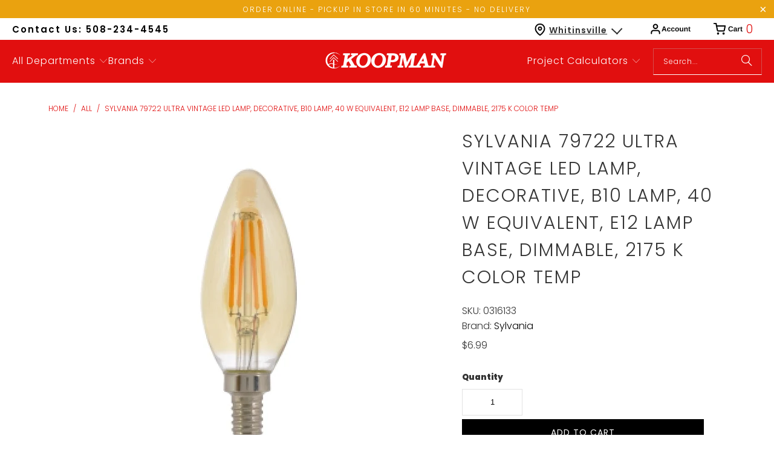

--- FILE ---
content_type: text/html; charset=utf-8
request_url: https://shopkoopman.com/products/sylvania-ultra-79722-vintage-led-lamp-4-w-candelabra-e12-lamp-base-b10-lamp-360-lumens-2175-k-color-temp
body_size: 47912
content:
<!DOCTYPE html>
<html class="no-js no-touch" lang="en">
  <head>
  <script>
    window.Store = window.Store || {};
    window.Store.id = 51959201969;
  </script>
    <meta charset="utf-8">
    <meta http-equiv="cleartype" content="on">
    <meta name="robots" content="index,follow">

    <!-- Mobile Specific Metas -->
    <meta name="HandheldFriendly" content="True">
    <meta name="MobileOptimized" content="320">
    <meta name="viewport" content="width=device-width,initial-scale=1">
    <meta name="theme-color" content="#ffffff">

    
    <title>
      Sylvania 79722 Ultra Vintage LED Lamp, Decorative, B10 Lamp, 40 W Equi - ShopKoopman
    </title>

    
      <meta name="description" content="Rated up to 15,000 hrs at 70% lumen maintenance, SYLVANIA LED vintage lamps offer years of service and reduce energy and maintenance costs. SYLVANIA LED lamps are environmentally preferred products. They are RoHS compliant and contain no mercury, lead or other hazardous materials. They emit no UV or IR radiation. A CRI"/>
    

    <link rel="preconnect" href="https://fonts.shopifycdn.com" />
    <link rel="preconnect" href="https://cdn.shopify.com" />
    <link rel="preconnect" href="https://cdn.shopifycloud.com" />

    <link rel="dns-prefetch" href="https://v.shopify.com" />
    <link rel="dns-prefetch" href="https://www.youtube.com" />
    <link rel="dns-prefetch" href="https://vimeo.com" />

    <link href="//shopkoopman.com/cdn/shop/t/54/assets/jquery.min.js?v=147293088974801289311702679102" as="script" rel="preload">

    <!-- Stylesheet for Fancybox library -->
    <link rel="stylesheet" href="//shopkoopman.com/cdn/shop/t/54/assets/fancybox.css?v=19278034316635137701702679102" type="text/css" media="all" defer>

    <!-- Stylesheets for Turbo -->
    <link href="//shopkoopman.com/cdn/shop/t/54/assets/styles.css?v=65285508164589678631759333264" rel="stylesheet" type="text/css" media="all" />

    <!-- Icons -->
    
      <link rel="shortcut icon" type="image/x-icon" href="//shopkoopman.com/cdn/shop/files/favicon_b59c9e32-4b16-4298-9cfe-b92f2a7d8869_180x180.png?v=1739468705">
      <link rel="apple-touch-icon" href="//shopkoopman.com/cdn/shop/files/favicon_b59c9e32-4b16-4298-9cfe-b92f2a7d8869_180x180.png?v=1739468705"/>
      <link rel="apple-touch-icon" sizes="57x57" href="//shopkoopman.com/cdn/shop/files/favicon_b59c9e32-4b16-4298-9cfe-b92f2a7d8869_57x57.png?v=1739468705"/>
      <link rel="apple-touch-icon" sizes="60x60" href="//shopkoopman.com/cdn/shop/files/favicon_b59c9e32-4b16-4298-9cfe-b92f2a7d8869_60x60.png?v=1739468705"/>
      <link rel="apple-touch-icon" sizes="72x72" href="//shopkoopman.com/cdn/shop/files/favicon_b59c9e32-4b16-4298-9cfe-b92f2a7d8869_72x72.png?v=1739468705"/>
      <link rel="apple-touch-icon" sizes="76x76" href="//shopkoopman.com/cdn/shop/files/favicon_b59c9e32-4b16-4298-9cfe-b92f2a7d8869_76x76.png?v=1739468705"/>
      <link rel="apple-touch-icon" sizes="114x114" href="//shopkoopman.com/cdn/shop/files/favicon_b59c9e32-4b16-4298-9cfe-b92f2a7d8869_114x114.png?v=1739468705"/>
      <link rel="apple-touch-icon" sizes="180x180" href="//shopkoopman.com/cdn/shop/files/favicon_b59c9e32-4b16-4298-9cfe-b92f2a7d8869_180x180.png?v=1739468705"/>
      <link rel="apple-touch-icon" sizes="228x228" href="//shopkoopman.com/cdn/shop/files/favicon_b59c9e32-4b16-4298-9cfe-b92f2a7d8869_228x228.png?v=1739468705"/>
    
    <link rel="canonical" href="https://shopkoopman.com/products/sylvania-ultra-79722-vintage-led-lamp-4-w-candelabra-e12-lamp-base-b10-lamp-360-lumens-2175-k-color-temp"/>

    

    

    

    
    <script>
      window.PXUTheme = window.PXUTheme || {};
      window.PXUTheme.version = '9.2.0';
      window.PXUTheme.name = 'Turbo';
    </script>
    


    
<template id="price-ui"><span class="price " data-price></span><span class="compare-at-price" data-compare-at-price></span><span class="unit-pricing" data-unit-pricing></span></template>
    <template id="price-ui-badge"><div class="price-ui-badge__sticker price-ui-badge__sticker--">
    <span class="price-ui-badge__sticker-text" data-badge></span>
  </div></template>
    
    <template id="price-ui__price"><span class="money" data-price></span></template>
    <template id="price-ui__price-range"><span class="price-min" data-price-min><span class="money" data-price></span></span> - <span class="price-max" data-price-max><span class="money" data-price></span></span></template>
    <template id="price-ui__unit-pricing"><span class="unit-quantity" data-unit-quantity></span> | <span class="unit-price" data-unit-price><span class="money" data-price></span></span> / <span class="unit-measurement" data-unit-measurement></span></template>
    <template id="price-ui-badge__percent-savings-range">Save up to <span data-price-percent></span>%</template>
    <template id="price-ui-badge__percent-savings">Save <span data-price-percent></span>%</template>
    <template id="price-ui-badge__price-savings-range">Save up to <span class="money" data-price></span></template>
    <template id="price-ui-badge__price-savings">Save <span class="money" data-price></span></template>
    <template id="price-ui-badge__on-sale">Sale</template>
    <template id="price-ui-badge__sold-out">Sold out</template>
    <template id="price-ui-badge__in-stock">In stock</template>
    


    <script>
      
window.PXUTheme = window.PXUTheme || {};


window.PXUTheme.theme_settings = {};
window.PXUTheme.currency = {};
window.PXUTheme.routes = window.PXUTheme.routes || {};


window.PXUTheme.theme_settings.display_tos_checkbox = false;
window.PXUTheme.theme_settings.go_to_checkout = false;
window.PXUTheme.theme_settings.cart_action = "ajax";
window.PXUTheme.theme_settings.cart_shipping_calculator = false;


window.PXUTheme.theme_settings.collection_swatches = false;
window.PXUTheme.theme_settings.collection_secondary_image = false;


window.PXUTheme.currency.show_multiple_currencies = false;
window.PXUTheme.currency.shop_currency = "USD";
window.PXUTheme.currency.default_currency = "USD";
window.PXUTheme.currency.display_format = "money_format";
window.PXUTheme.currency.money_format = "${{amount}}";
window.PXUTheme.currency.money_format_no_currency = "${{amount}}";
window.PXUTheme.currency.money_format_currency = "${{amount}} USD";
window.PXUTheme.currency.native_multi_currency = false;
window.PXUTheme.currency.iso_code = "USD";
window.PXUTheme.currency.symbol = "$";


window.PXUTheme.theme_settings.display_inventory_left = true;
window.PXUTheme.theme_settings.inventory_threshold = 10;
window.PXUTheme.theme_settings.limit_quantity = true;


window.PXUTheme.theme_settings.menu_position = "inline";


window.PXUTheme.theme_settings.newsletter_popup = false;
window.PXUTheme.theme_settings.newsletter_popup_days = "7";
window.PXUTheme.theme_settings.newsletter_popup_mobile = true;
window.PXUTheme.theme_settings.newsletter_popup_seconds = 8;


window.PXUTheme.theme_settings.pagination_type = "basic_pagination";


window.PXUTheme.theme_settings.enable_shopify_collection_badges = true;
window.PXUTheme.theme_settings.quick_shop_thumbnail_position = "bottom-thumbnails";
window.PXUTheme.theme_settings.product_form_style = "select";
window.PXUTheme.theme_settings.sale_banner_enabled = false;
window.PXUTheme.theme_settings.display_savings = true;
window.PXUTheme.theme_settings.display_sold_out_price = true;
window.PXUTheme.theme_settings.free_text = "Free";
window.PXUTheme.theme_settings.video_looping = false;
window.PXUTheme.theme_settings.quick_shop_style = "inline";
window.PXUTheme.theme_settings.hover_enabled = false;


window.PXUTheme.routes.cart_url = "/cart";
window.PXUTheme.routes.cart_update_url = "/cart/update";
window.PXUTheme.routes.root_url = "/";
window.PXUTheme.routes.search_url = "/search";
window.PXUTheme.routes.all_products_collection_url = "/collections/all";
window.PXUTheme.routes.product_recommendations_url = "/recommendations/products";
window.PXUTheme.routes.predictive_search_url = "/search/suggest";


window.PXUTheme.theme_settings.image_loading_style = "blur-up";


window.PXUTheme.theme_settings.enable_autocomplete = true;


window.PXUTheme.theme_settings.page_dots_enabled = false;
window.PXUTheme.theme_settings.slideshow_arrow_size = "light";


window.PXUTheme.theme_settings.quick_shop_enabled = true;


window.PXUTheme.translation = {};


window.PXUTheme.translation.agree_to_terms_warning = "You must agree with the terms and conditions to checkout.";
window.PXUTheme.translation.one_item_left = "item left";
window.PXUTheme.translation.items_left_text = "items left";
window.PXUTheme.translation.cart_savings_text = "Total Savings";
window.PXUTheme.translation.cart_discount_text = "Discount";
window.PXUTheme.translation.cart_subtotal_text = "Subtotal";
window.PXUTheme.translation.cart_remove_text = "Remove";
window.PXUTheme.translation.cart_free_text = "Free";


window.PXUTheme.translation.newsletter_success_text = "Thank you for joining our mailing list!";


window.PXUTheme.translation.notify_email = "Enter your email address...";
window.PXUTheme.translation.notify_email_value = "Translation missing: en.contact.fields.email";
window.PXUTheme.translation.notify_email_send = "Send";
window.PXUTheme.translation.notify_message_first = "Please notify me when ";
window.PXUTheme.translation.notify_message_last = " becomes available - ";
window.PXUTheme.translation.notify_success_text = "Thanks! We will notify you when this product becomes available!";


window.PXUTheme.translation.add_to_cart = "Add to Cart";
window.PXUTheme.translation.coming_soon_text = "Coming Soon";
window.PXUTheme.translation.sold_out_text = "Sold Out";
window.PXUTheme.translation.sale_text = "Sale";
window.PXUTheme.translation.savings_text = "You Save";
window.PXUTheme.translation.from_text = "from";
window.PXUTheme.translation.new_text = "New";
window.PXUTheme.translation.pre_order_text = "Pre-Order";
window.PXUTheme.translation.unavailable_text = "Unavailable";


window.PXUTheme.translation.all_results = "View all results";
window.PXUTheme.translation.no_results = "Sorry, no results!";


window.PXUTheme.media_queries = {};
window.PXUTheme.media_queries.small = window.matchMedia( "(max-width: 480px)" );
window.PXUTheme.media_queries.medium = window.matchMedia( "(max-width: 798px)" );
window.PXUTheme.media_queries.large = window.matchMedia( "(min-width: 799px)" );
window.PXUTheme.media_queries.larger = window.matchMedia( "(min-width: 960px)" );
window.PXUTheme.media_queries.xlarge = window.matchMedia( "(min-width: 1200px)" );
window.PXUTheme.media_queries.ie10 = window.matchMedia( "all and (-ms-high-contrast: none), (-ms-high-contrast: active)" );
window.PXUTheme.media_queries.tablet = window.matchMedia( "only screen and (min-width: 799px) and (max-width: 1024px)" );
window.PXUTheme.media_queries.mobile_and_tablet = window.matchMedia( "(max-width: 1024px)" );
    </script>

    

    
      <script src="//shopkoopman.com/cdn/shop/t/54/assets/instantclick.min.js?v=20092422000980684151702679102" data-no-instant defer></script>

      <script data-no-instant>
        window.addEventListener('DOMContentLoaded', function() {

          function inIframe() {
            try {
              return window.self !== window.top;
            } catch (e) {
              return true;
            }
          }

          if (!inIframe()){
            InstantClick.on('change', function() {

              $('head script[src*="shopify"]').each(function() {
                var script = document.createElement('script');
                script.type = 'text/javascript';
                script.src = $(this).attr('src');

                $('body').append(script);
              });

              $('body').removeClass('fancybox-active');
              $.fancybox.destroy();

              InstantClick.init();

            });
          }
        });
      </script>
    

    <script>
      
    </script>
    
    <script src="https://code.jquery.com/jquery-3.7.0.min.js" integrity="sha256-2Pmvv0kuTBOenSvLm6bvfBSSHrUJ+3A7x6P5Ebd07/g=" crossorigin="anonymous"></script>
    
    <script>window.performance && window.performance.mark && window.performance.mark('shopify.content_for_header.start');</script><meta name="google-site-verification" content="GAs-qH-4IiD3E_EoWMhkNxEMl76tAODbuaph2Wz0_q8">
<meta name="facebook-domain-verification" content="dym18g1w0yzowzi750xwo16lr4vttj">
<meta id="shopify-digital-wallet" name="shopify-digital-wallet" content="/51959201969/digital_wallets/dialog">
<meta name="shopify-checkout-api-token" content="1ff6b54a2625622e0bca58913c1e6854">
<link rel="alternate" type="application/json+oembed" href="https://shopkoopman.com/products/sylvania-ultra-79722-vintage-led-lamp-4-w-candelabra-e12-lamp-base-b10-lamp-360-lumens-2175-k-color-temp.oembed">
<script async="async" src="/checkouts/internal/preloads.js?locale=en-US"></script>
<link rel="preconnect" href="https://shop.app" crossorigin="anonymous">
<script async="async" src="https://shop.app/checkouts/internal/preloads.js?locale=en-US&shop_id=51959201969" crossorigin="anonymous"></script>
<script id="apple-pay-shop-capabilities" type="application/json">{"shopId":51959201969,"countryCode":"US","currencyCode":"USD","merchantCapabilities":["supports3DS"],"merchantId":"gid:\/\/shopify\/Shop\/51959201969","merchantName":"ShopKoopman","requiredBillingContactFields":["postalAddress","email","phone"],"requiredShippingContactFields":["postalAddress","email","phone"],"shippingType":"shipping","supportedNetworks":["visa","masterCard","amex","discover","elo","jcb"],"total":{"type":"pending","label":"ShopKoopman","amount":"1.00"},"shopifyPaymentsEnabled":true,"supportsSubscriptions":true}</script>
<script id="shopify-features" type="application/json">{"accessToken":"1ff6b54a2625622e0bca58913c1e6854","betas":["rich-media-storefront-analytics"],"domain":"shopkoopman.com","predictiveSearch":true,"shopId":51959201969,"locale":"en"}</script>
<script>var Shopify = Shopify || {};
Shopify.shop = "koopmanlumber.myshopify.com";
Shopify.locale = "en";
Shopify.currency = {"active":"USD","rate":"1.0"};
Shopify.country = "US";
Shopify.theme = {"name":"Koopman [Development]","id":133832900785,"schema_name":"Turbo","schema_version":"9.2.0","theme_store_id":null,"role":"main"};
Shopify.theme.handle = "null";
Shopify.theme.style = {"id":null,"handle":null};
Shopify.cdnHost = "shopkoopman.com/cdn";
Shopify.routes = Shopify.routes || {};
Shopify.routes.root = "/";</script>
<script type="module">!function(o){(o.Shopify=o.Shopify||{}).modules=!0}(window);</script>
<script>!function(o){function n(){var o=[];function n(){o.push(Array.prototype.slice.apply(arguments))}return n.q=o,n}var t=o.Shopify=o.Shopify||{};t.loadFeatures=n(),t.autoloadFeatures=n()}(window);</script>
<script>
  window.ShopifyPay = window.ShopifyPay || {};
  window.ShopifyPay.apiHost = "shop.app\/pay";
  window.ShopifyPay.redirectState = null;
</script>
<script id="shop-js-analytics" type="application/json">{"pageType":"product"}</script>
<script defer="defer" async type="module" src="//shopkoopman.com/cdn/shopifycloud/shop-js/modules/v2/client.init-shop-cart-sync_BT-GjEfc.en.esm.js"></script>
<script defer="defer" async type="module" src="//shopkoopman.com/cdn/shopifycloud/shop-js/modules/v2/chunk.common_D58fp_Oc.esm.js"></script>
<script defer="defer" async type="module" src="//shopkoopman.com/cdn/shopifycloud/shop-js/modules/v2/chunk.modal_xMitdFEc.esm.js"></script>
<script type="module">
  await import("//shopkoopman.com/cdn/shopifycloud/shop-js/modules/v2/client.init-shop-cart-sync_BT-GjEfc.en.esm.js");
await import("//shopkoopman.com/cdn/shopifycloud/shop-js/modules/v2/chunk.common_D58fp_Oc.esm.js");
await import("//shopkoopman.com/cdn/shopifycloud/shop-js/modules/v2/chunk.modal_xMitdFEc.esm.js");

  window.Shopify.SignInWithShop?.initShopCartSync?.({"fedCMEnabled":true,"windoidEnabled":true});

</script>
<script defer="defer" async type="module" src="//shopkoopman.com/cdn/shopifycloud/shop-js/modules/v2/client.payment-terms_Ci9AEqFq.en.esm.js"></script>
<script defer="defer" async type="module" src="//shopkoopman.com/cdn/shopifycloud/shop-js/modules/v2/chunk.common_D58fp_Oc.esm.js"></script>
<script defer="defer" async type="module" src="//shopkoopman.com/cdn/shopifycloud/shop-js/modules/v2/chunk.modal_xMitdFEc.esm.js"></script>
<script type="module">
  await import("//shopkoopman.com/cdn/shopifycloud/shop-js/modules/v2/client.payment-terms_Ci9AEqFq.en.esm.js");
await import("//shopkoopman.com/cdn/shopifycloud/shop-js/modules/v2/chunk.common_D58fp_Oc.esm.js");
await import("//shopkoopman.com/cdn/shopifycloud/shop-js/modules/v2/chunk.modal_xMitdFEc.esm.js");

  
</script>
<script>
  window.Shopify = window.Shopify || {};
  if (!window.Shopify.featureAssets) window.Shopify.featureAssets = {};
  window.Shopify.featureAssets['shop-js'] = {"shop-cart-sync":["modules/v2/client.shop-cart-sync_DZOKe7Ll.en.esm.js","modules/v2/chunk.common_D58fp_Oc.esm.js","modules/v2/chunk.modal_xMitdFEc.esm.js"],"init-fed-cm":["modules/v2/client.init-fed-cm_B6oLuCjv.en.esm.js","modules/v2/chunk.common_D58fp_Oc.esm.js","modules/v2/chunk.modal_xMitdFEc.esm.js"],"shop-cash-offers":["modules/v2/client.shop-cash-offers_D2sdYoxE.en.esm.js","modules/v2/chunk.common_D58fp_Oc.esm.js","modules/v2/chunk.modal_xMitdFEc.esm.js"],"shop-login-button":["modules/v2/client.shop-login-button_QeVjl5Y3.en.esm.js","modules/v2/chunk.common_D58fp_Oc.esm.js","modules/v2/chunk.modal_xMitdFEc.esm.js"],"pay-button":["modules/v2/client.pay-button_DXTOsIq6.en.esm.js","modules/v2/chunk.common_D58fp_Oc.esm.js","modules/v2/chunk.modal_xMitdFEc.esm.js"],"shop-button":["modules/v2/client.shop-button_DQZHx9pm.en.esm.js","modules/v2/chunk.common_D58fp_Oc.esm.js","modules/v2/chunk.modal_xMitdFEc.esm.js"],"avatar":["modules/v2/client.avatar_BTnouDA3.en.esm.js"],"init-windoid":["modules/v2/client.init-windoid_CR1B-cfM.en.esm.js","modules/v2/chunk.common_D58fp_Oc.esm.js","modules/v2/chunk.modal_xMitdFEc.esm.js"],"init-shop-for-new-customer-accounts":["modules/v2/client.init-shop-for-new-customer-accounts_C_vY_xzh.en.esm.js","modules/v2/client.shop-login-button_QeVjl5Y3.en.esm.js","modules/v2/chunk.common_D58fp_Oc.esm.js","modules/v2/chunk.modal_xMitdFEc.esm.js"],"init-shop-email-lookup-coordinator":["modules/v2/client.init-shop-email-lookup-coordinator_BI7n9ZSv.en.esm.js","modules/v2/chunk.common_D58fp_Oc.esm.js","modules/v2/chunk.modal_xMitdFEc.esm.js"],"init-shop-cart-sync":["modules/v2/client.init-shop-cart-sync_BT-GjEfc.en.esm.js","modules/v2/chunk.common_D58fp_Oc.esm.js","modules/v2/chunk.modal_xMitdFEc.esm.js"],"shop-toast-manager":["modules/v2/client.shop-toast-manager_DiYdP3xc.en.esm.js","modules/v2/chunk.common_D58fp_Oc.esm.js","modules/v2/chunk.modal_xMitdFEc.esm.js"],"init-customer-accounts":["modules/v2/client.init-customer-accounts_D9ZNqS-Q.en.esm.js","modules/v2/client.shop-login-button_QeVjl5Y3.en.esm.js","modules/v2/chunk.common_D58fp_Oc.esm.js","modules/v2/chunk.modal_xMitdFEc.esm.js"],"init-customer-accounts-sign-up":["modules/v2/client.init-customer-accounts-sign-up_iGw4briv.en.esm.js","modules/v2/client.shop-login-button_QeVjl5Y3.en.esm.js","modules/v2/chunk.common_D58fp_Oc.esm.js","modules/v2/chunk.modal_xMitdFEc.esm.js"],"shop-follow-button":["modules/v2/client.shop-follow-button_CqMgW2wH.en.esm.js","modules/v2/chunk.common_D58fp_Oc.esm.js","modules/v2/chunk.modal_xMitdFEc.esm.js"],"checkout-modal":["modules/v2/client.checkout-modal_xHeaAweL.en.esm.js","modules/v2/chunk.common_D58fp_Oc.esm.js","modules/v2/chunk.modal_xMitdFEc.esm.js"],"shop-login":["modules/v2/client.shop-login_D91U-Q7h.en.esm.js","modules/v2/chunk.common_D58fp_Oc.esm.js","modules/v2/chunk.modal_xMitdFEc.esm.js"],"lead-capture":["modules/v2/client.lead-capture_BJmE1dJe.en.esm.js","modules/v2/chunk.common_D58fp_Oc.esm.js","modules/v2/chunk.modal_xMitdFEc.esm.js"],"payment-terms":["modules/v2/client.payment-terms_Ci9AEqFq.en.esm.js","modules/v2/chunk.common_D58fp_Oc.esm.js","modules/v2/chunk.modal_xMitdFEc.esm.js"]};
</script>
<script>(function() {
  var isLoaded = false;
  function asyncLoad() {
    if (isLoaded) return;
    isLoaded = true;
    var urls = ["https:\/\/cdn.shopify.com\/s\/files\/1\/0519\/5920\/1969\/t\/1\/assets\/verify-meteor-menu.js?meteor_tier=premium\u0026shop=koopmanlumber.myshopify.com","\/\/swymv3free-01.azureedge.net\/code\/swym-shopify.js?shop=koopmanlumber.myshopify.com","https:\/\/d23dclunsivw3h.cloudfront.net\/redirect-app.js?shop=koopmanlumber.myshopify.com","\/\/cdn.shopify.com\/s\/files\/1\/0257\/0108\/9360\/t\/85\/assets\/usf-license.js?shop=koopmanlumber.myshopify.com","https:\/\/cdn.recapture.io\/sdk\/v1\/shopify-recapture.min.js?api_key=uo6wkmae\u0026shop=koopmanlumber.myshopify.com","\/\/cdn.shopify.com\/proxy\/e7e5a8371e3cb55e60d3b2fef81ee2dca45d8b0e2b5454a104b62f801aef1488\/bingshoppingtool-t2app-prod.trafficmanager.net\/uet\/tracking_script?shop=koopmanlumber.myshopify.com\u0026sp-cache-control=cHVibGljLCBtYXgtYWdlPTkwMA","https:\/\/geostock.nyc3.digitaloceanspaces.com\/js\/inventoryLocation.js?shop=koopmanlumber.myshopify.com","https:\/\/cdn.roseperl.com\/storelocator-prod\/setting\/koopmanlumber-1750211372.js?shop=koopmanlumber.myshopify.com","https:\/\/cdn.roseperl.com\/storelocator-prod\/wtb\/koopmanlumber-1750211373.js?shop=koopmanlumber.myshopify.com","https:\/\/cdn.roseperl.com\/storelocator-prod\/stockist-form\/koopmanlumber-1750211374.js?shop=koopmanlumber.myshopify.com","https:\/\/api-na1.hubapi.com\/scriptloader\/v1\/6864832.js?shop=koopmanlumber.myshopify.com"];
    for (var i = 0; i < urls.length; i++) {
      var s = document.createElement('script');
      s.type = 'text/javascript';
      s.async = true;
      s.src = urls[i];
      var x = document.getElementsByTagName('script')[0];
      x.parentNode.insertBefore(s, x);
    }
  };
  if(window.attachEvent) {
    window.attachEvent('onload', asyncLoad);
  } else {
    window.addEventListener('load', asyncLoad, false);
  }
})();</script>
<script id="__st">var __st={"a":51959201969,"offset":-18000,"reqid":"996f069d-312b-43fc-b5ee-7b821f13cb24-1769145863","pageurl":"shopkoopman.com\/products\/sylvania-ultra-79722-vintage-led-lamp-4-w-candelabra-e12-lamp-base-b10-lamp-360-lumens-2175-k-color-temp","u":"dcd62f9a0797","p":"product","rtyp":"product","rid":6189824180401};</script>
<script>window.ShopifyPaypalV4VisibilityTracking = true;</script>
<script id="captcha-bootstrap">!function(){'use strict';const t='contact',e='account',n='new_comment',o=[[t,t],['blogs',n],['comments',n],[t,'customer']],c=[[e,'customer_login'],[e,'guest_login'],[e,'recover_customer_password'],[e,'create_customer']],r=t=>t.map((([t,e])=>`form[action*='/${t}']:not([data-nocaptcha='true']) input[name='form_type'][value='${e}']`)).join(','),a=t=>()=>t?[...document.querySelectorAll(t)].map((t=>t.form)):[];function s(){const t=[...o],e=r(t);return a(e)}const i='password',u='form_key',d=['recaptcha-v3-token','g-recaptcha-response','h-captcha-response',i],f=()=>{try{return window.sessionStorage}catch{return}},m='__shopify_v',_=t=>t.elements[u];function p(t,e,n=!1){try{const o=window.sessionStorage,c=JSON.parse(o.getItem(e)),{data:r}=function(t){const{data:e,action:n}=t;return t[m]||n?{data:e,action:n}:{data:t,action:n}}(c);for(const[e,n]of Object.entries(r))t.elements[e]&&(t.elements[e].value=n);n&&o.removeItem(e)}catch(o){console.error('form repopulation failed',{error:o})}}const l='form_type',E='cptcha';function T(t){t.dataset[E]=!0}const w=window,h=w.document,L='Shopify',v='ce_forms',y='captcha';let A=!1;((t,e)=>{const n=(g='f06e6c50-85a8-45c8-87d0-21a2b65856fe',I='https://cdn.shopify.com/shopifycloud/storefront-forms-hcaptcha/ce_storefront_forms_captcha_hcaptcha.v1.5.2.iife.js',D={infoText:'Protected by hCaptcha',privacyText:'Privacy',termsText:'Terms'},(t,e,n)=>{const o=w[L][v],c=o.bindForm;if(c)return c(t,g,e,D).then(n);var r;o.q.push([[t,g,e,D],n]),r=I,A||(h.body.append(Object.assign(h.createElement('script'),{id:'captcha-provider',async:!0,src:r})),A=!0)});var g,I,D;w[L]=w[L]||{},w[L][v]=w[L][v]||{},w[L][v].q=[],w[L][y]=w[L][y]||{},w[L][y].protect=function(t,e){n(t,void 0,e),T(t)},Object.freeze(w[L][y]),function(t,e,n,w,h,L){const[v,y,A,g]=function(t,e,n){const i=e?o:[],u=t?c:[],d=[...i,...u],f=r(d),m=r(i),_=r(d.filter((([t,e])=>n.includes(e))));return[a(f),a(m),a(_),s()]}(w,h,L),I=t=>{const e=t.target;return e instanceof HTMLFormElement?e:e&&e.form},D=t=>v().includes(t);t.addEventListener('submit',(t=>{const e=I(t);if(!e)return;const n=D(e)&&!e.dataset.hcaptchaBound&&!e.dataset.recaptchaBound,o=_(e),c=g().includes(e)&&(!o||!o.value);(n||c)&&t.preventDefault(),c&&!n&&(function(t){try{if(!f())return;!function(t){const e=f();if(!e)return;const n=_(t);if(!n)return;const o=n.value;o&&e.removeItem(o)}(t);const e=Array.from(Array(32),(()=>Math.random().toString(36)[2])).join('');!function(t,e){_(t)||t.append(Object.assign(document.createElement('input'),{type:'hidden',name:u})),t.elements[u].value=e}(t,e),function(t,e){const n=f();if(!n)return;const o=[...t.querySelectorAll(`input[type='${i}']`)].map((({name:t})=>t)),c=[...d,...o],r={};for(const[a,s]of new FormData(t).entries())c.includes(a)||(r[a]=s);n.setItem(e,JSON.stringify({[m]:1,action:t.action,data:r}))}(t,e)}catch(e){console.error('failed to persist form',e)}}(e),e.submit())}));const S=(t,e)=>{t&&!t.dataset[E]&&(n(t,e.some((e=>e===t))),T(t))};for(const o of['focusin','change'])t.addEventListener(o,(t=>{const e=I(t);D(e)&&S(e,y())}));const B=e.get('form_key'),M=e.get(l),P=B&&M;t.addEventListener('DOMContentLoaded',(()=>{const t=y();if(P)for(const e of t)e.elements[l].value===M&&p(e,B);[...new Set([...A(),...v().filter((t=>'true'===t.dataset.shopifyCaptcha))])].forEach((e=>S(e,t)))}))}(h,new URLSearchParams(w.location.search),n,t,e,['guest_login'])})(!0,!0)}();</script>
<script integrity="sha256-4kQ18oKyAcykRKYeNunJcIwy7WH5gtpwJnB7kiuLZ1E=" data-source-attribution="shopify.loadfeatures" defer="defer" src="//shopkoopman.com/cdn/shopifycloud/storefront/assets/storefront/load_feature-a0a9edcb.js" crossorigin="anonymous"></script>
<script crossorigin="anonymous" defer="defer" src="//shopkoopman.com/cdn/shopifycloud/storefront/assets/shopify_pay/storefront-65b4c6d7.js?v=20250812"></script>
<script data-source-attribution="shopify.dynamic_checkout.dynamic.init">var Shopify=Shopify||{};Shopify.PaymentButton=Shopify.PaymentButton||{isStorefrontPortableWallets:!0,init:function(){window.Shopify.PaymentButton.init=function(){};var t=document.createElement("script");t.src="https://shopkoopman.com/cdn/shopifycloud/portable-wallets/latest/portable-wallets.en.js",t.type="module",document.head.appendChild(t)}};
</script>
<script data-source-attribution="shopify.dynamic_checkout.buyer_consent">
  function portableWalletsHideBuyerConsent(e){var t=document.getElementById("shopify-buyer-consent"),n=document.getElementById("shopify-subscription-policy-button");t&&n&&(t.classList.add("hidden"),t.setAttribute("aria-hidden","true"),n.removeEventListener("click",e))}function portableWalletsShowBuyerConsent(e){var t=document.getElementById("shopify-buyer-consent"),n=document.getElementById("shopify-subscription-policy-button");t&&n&&(t.classList.remove("hidden"),t.removeAttribute("aria-hidden"),n.addEventListener("click",e))}window.Shopify?.PaymentButton&&(window.Shopify.PaymentButton.hideBuyerConsent=portableWalletsHideBuyerConsent,window.Shopify.PaymentButton.showBuyerConsent=portableWalletsShowBuyerConsent);
</script>
<script data-source-attribution="shopify.dynamic_checkout.cart.bootstrap">document.addEventListener("DOMContentLoaded",(function(){function t(){return document.querySelector("shopify-accelerated-checkout-cart, shopify-accelerated-checkout")}if(t())Shopify.PaymentButton.init();else{new MutationObserver((function(e,n){t()&&(Shopify.PaymentButton.init(),n.disconnect())})).observe(document.body,{childList:!0,subtree:!0})}}));
</script>
<link id="shopify-accelerated-checkout-styles" rel="stylesheet" media="screen" href="https://shopkoopman.com/cdn/shopifycloud/portable-wallets/latest/accelerated-checkout-backwards-compat.css" crossorigin="anonymous">
<style id="shopify-accelerated-checkout-cart">
        #shopify-buyer-consent {
  margin-top: 1em;
  display: inline-block;
  width: 100%;
}

#shopify-buyer-consent.hidden {
  display: none;
}

#shopify-subscription-policy-button {
  background: none;
  border: none;
  padding: 0;
  text-decoration: underline;
  font-size: inherit;
  cursor: pointer;
}

#shopify-subscription-policy-button::before {
  box-shadow: none;
}

      </style>

<script>window.performance && window.performance.mark && window.performance.mark('shopify.content_for_header.end');</script>

    

<meta name="author" content="ShopKoopman">
<meta property="og:url" content="https://shopkoopman.com/products/sylvania-ultra-79722-vintage-led-lamp-4-w-candelabra-e12-lamp-base-b10-lamp-360-lumens-2175-k-color-temp">
<meta property="og:site_name" content="ShopKoopman">




  <meta property="og:type" content="product">
  <meta property="og:title" content="Sylvania 79722 Ultra Vintage LED Lamp, Decorative, B10 Lamp, 40 W Equivalent, E12 Lamp Base, Dimmable, 2175 K Color Temp">
  
    
      <meta property="og:image" content="https://shopkoopman.com/cdn/shop/products/100152159_600x.jpg?v=1652678022">
      <meta property="og:image:secure_url" content="https://shopkoopman.com/cdn/shop/products/100152159_600x.jpg?v=1652678022">
      
      <meta property="og:image:width" content="600">
      <meta property="og:image:height" content="600">
    
  
  <meta property="product:price:amount" content="6.99">
  <meta property="product:price:currency" content="USD">



  <meta property="og:description" content="Rated up to 15,000 hrs at 70% lumen maintenance, SYLVANIA LED vintage lamps offer years of service and reduce energy and maintenance costs. SYLVANIA LED lamps are environmentally preferred products. They are RoHS compliant and contain no mercury, lead or other hazardous materials. They emit no UV or IR radiation. A CRI">




<meta name="twitter:card" content="summary">

  <meta name="twitter:title" content="Sylvania 79722 Ultra Vintage LED Lamp, Decorative, B10 Lamp, 40 W Equivalent, E12 Lamp Base, Dimmable, 2175 K Color Temp">
  <meta name="twitter:description" content="Rated up to 15,000 hrs at 70% lumen maintenance, SYLVANIA LED vintage lamps offer years of service and reduce energy and maintenance costs. SYLVANIA LED lamps are environmentally preferred products. They are RoHS compliant and contain no mercury, lead or other hazardous materials. They emit no UV or IR radiation. A CRI of 80 ensures good color definition.Product DetailsManufacturer: LEDVANCEManufacturer&#39;s Part Number: 79722Show me more LED BulbsProduct FeaturesUV- and IR-freeMercury- and lead-freeSuitable for damp locationsReduces energy consumption up to 90%Lasts up to 15X longer than incandescent lampsNo warm-up time, instant-on with full light output and stable colorProduct Specifications Average Life 15,000 hr Color Rendering Index (CRI) 80 Color Temperature 2175 K Dimensions 1.4 in Dia x 3.5 in L Dimmable Dimmable Incandescent Equivalent 40 W Lamp Base E12 Lamp Material Glass Lamp Shape B10 Lumens 360 Lumens Operating Temperature -20">
  <meta name="twitter:image" content="https://shopkoopman.com/cdn/shop/products/100152159_240x.jpg?v=1652678022">
  <meta name="twitter:image:width" content="240">
  <meta name="twitter:image:height" content="240">
  <meta name="twitter:image:alt" content="Sylvania 79722 Ultra Vintage LED Lamp, Decorative, B10 Lamp, 40 W Equivalent, E12 Lamp Base, Dimmable, 2175 K Color Temp">



    
    
  <link href="https://monorail-edge.shopifysvc.com" rel="dns-prefetch">
<script>(function(){if ("sendBeacon" in navigator && "performance" in window) {try {var session_token_from_headers = performance.getEntriesByType('navigation')[0].serverTiming.find(x => x.name == '_s').description;} catch {var session_token_from_headers = undefined;}var session_cookie_matches = document.cookie.match(/_shopify_s=([^;]*)/);var session_token_from_cookie = session_cookie_matches && session_cookie_matches.length === 2 ? session_cookie_matches[1] : "";var session_token = session_token_from_headers || session_token_from_cookie || "";function handle_abandonment_event(e) {var entries = performance.getEntries().filter(function(entry) {return /monorail-edge.shopifysvc.com/.test(entry.name);});if (!window.abandonment_tracked && entries.length === 0) {window.abandonment_tracked = true;var currentMs = Date.now();var navigation_start = performance.timing.navigationStart;var payload = {shop_id: 51959201969,url: window.location.href,navigation_start,duration: currentMs - navigation_start,session_token,page_type: "product"};window.navigator.sendBeacon("https://monorail-edge.shopifysvc.com/v1/produce", JSON.stringify({schema_id: "online_store_buyer_site_abandonment/1.1",payload: payload,metadata: {event_created_at_ms: currentMs,event_sent_at_ms: currentMs}}));}}window.addEventListener('pagehide', handle_abandonment_event);}}());</script>
<script id="web-pixels-manager-setup">(function e(e,d,r,n,o){if(void 0===o&&(o={}),!Boolean(null===(a=null===(i=window.Shopify)||void 0===i?void 0:i.analytics)||void 0===a?void 0:a.replayQueue)){var i,a;window.Shopify=window.Shopify||{};var t=window.Shopify;t.analytics=t.analytics||{};var s=t.analytics;s.replayQueue=[],s.publish=function(e,d,r){return s.replayQueue.push([e,d,r]),!0};try{self.performance.mark("wpm:start")}catch(e){}var l=function(){var e={modern:/Edge?\/(1{2}[4-9]|1[2-9]\d|[2-9]\d{2}|\d{4,})\.\d+(\.\d+|)|Firefox\/(1{2}[4-9]|1[2-9]\d|[2-9]\d{2}|\d{4,})\.\d+(\.\d+|)|Chrom(ium|e)\/(9{2}|\d{3,})\.\d+(\.\d+|)|(Maci|X1{2}).+ Version\/(15\.\d+|(1[6-9]|[2-9]\d|\d{3,})\.\d+)([,.]\d+|)( \(\w+\)|)( Mobile\/\w+|) Safari\/|Chrome.+OPR\/(9{2}|\d{3,})\.\d+\.\d+|(CPU[ +]OS|iPhone[ +]OS|CPU[ +]iPhone|CPU IPhone OS|CPU iPad OS)[ +]+(15[._]\d+|(1[6-9]|[2-9]\d|\d{3,})[._]\d+)([._]\d+|)|Android:?[ /-](13[3-9]|1[4-9]\d|[2-9]\d{2}|\d{4,})(\.\d+|)(\.\d+|)|Android.+Firefox\/(13[5-9]|1[4-9]\d|[2-9]\d{2}|\d{4,})\.\d+(\.\d+|)|Android.+Chrom(ium|e)\/(13[3-9]|1[4-9]\d|[2-9]\d{2}|\d{4,})\.\d+(\.\d+|)|SamsungBrowser\/([2-9]\d|\d{3,})\.\d+/,legacy:/Edge?\/(1[6-9]|[2-9]\d|\d{3,})\.\d+(\.\d+|)|Firefox\/(5[4-9]|[6-9]\d|\d{3,})\.\d+(\.\d+|)|Chrom(ium|e)\/(5[1-9]|[6-9]\d|\d{3,})\.\d+(\.\d+|)([\d.]+$|.*Safari\/(?![\d.]+ Edge\/[\d.]+$))|(Maci|X1{2}).+ Version\/(10\.\d+|(1[1-9]|[2-9]\d|\d{3,})\.\d+)([,.]\d+|)( \(\w+\)|)( Mobile\/\w+|) Safari\/|Chrome.+OPR\/(3[89]|[4-9]\d|\d{3,})\.\d+\.\d+|(CPU[ +]OS|iPhone[ +]OS|CPU[ +]iPhone|CPU IPhone OS|CPU iPad OS)[ +]+(10[._]\d+|(1[1-9]|[2-9]\d|\d{3,})[._]\d+)([._]\d+|)|Android:?[ /-](13[3-9]|1[4-9]\d|[2-9]\d{2}|\d{4,})(\.\d+|)(\.\d+|)|Mobile Safari.+OPR\/([89]\d|\d{3,})\.\d+\.\d+|Android.+Firefox\/(13[5-9]|1[4-9]\d|[2-9]\d{2}|\d{4,})\.\d+(\.\d+|)|Android.+Chrom(ium|e)\/(13[3-9]|1[4-9]\d|[2-9]\d{2}|\d{4,})\.\d+(\.\d+|)|Android.+(UC? ?Browser|UCWEB|U3)[ /]?(15\.([5-9]|\d{2,})|(1[6-9]|[2-9]\d|\d{3,})\.\d+)\.\d+|SamsungBrowser\/(5\.\d+|([6-9]|\d{2,})\.\d+)|Android.+MQ{2}Browser\/(14(\.(9|\d{2,})|)|(1[5-9]|[2-9]\d|\d{3,})(\.\d+|))(\.\d+|)|K[Aa][Ii]OS\/(3\.\d+|([4-9]|\d{2,})\.\d+)(\.\d+|)/},d=e.modern,r=e.legacy,n=navigator.userAgent;return n.match(d)?"modern":n.match(r)?"legacy":"unknown"}(),u="modern"===l?"modern":"legacy",c=(null!=n?n:{modern:"",legacy:""})[u],f=function(e){return[e.baseUrl,"/wpm","/b",e.hashVersion,"modern"===e.buildTarget?"m":"l",".js"].join("")}({baseUrl:d,hashVersion:r,buildTarget:u}),m=function(e){var d=e.version,r=e.bundleTarget,n=e.surface,o=e.pageUrl,i=e.monorailEndpoint;return{emit:function(e){var a=e.status,t=e.errorMsg,s=(new Date).getTime(),l=JSON.stringify({metadata:{event_sent_at_ms:s},events:[{schema_id:"web_pixels_manager_load/3.1",payload:{version:d,bundle_target:r,page_url:o,status:a,surface:n,error_msg:t},metadata:{event_created_at_ms:s}}]});if(!i)return console&&console.warn&&console.warn("[Web Pixels Manager] No Monorail endpoint provided, skipping logging."),!1;try{return self.navigator.sendBeacon.bind(self.navigator)(i,l)}catch(e){}var u=new XMLHttpRequest;try{return u.open("POST",i,!0),u.setRequestHeader("Content-Type","text/plain"),u.send(l),!0}catch(e){return console&&console.warn&&console.warn("[Web Pixels Manager] Got an unhandled error while logging to Monorail."),!1}}}}({version:r,bundleTarget:l,surface:e.surface,pageUrl:self.location.href,monorailEndpoint:e.monorailEndpoint});try{o.browserTarget=l,function(e){var d=e.src,r=e.async,n=void 0===r||r,o=e.onload,i=e.onerror,a=e.sri,t=e.scriptDataAttributes,s=void 0===t?{}:t,l=document.createElement("script"),u=document.querySelector("head"),c=document.querySelector("body");if(l.async=n,l.src=d,a&&(l.integrity=a,l.crossOrigin="anonymous"),s)for(var f in s)if(Object.prototype.hasOwnProperty.call(s,f))try{l.dataset[f]=s[f]}catch(e){}if(o&&l.addEventListener("load",o),i&&l.addEventListener("error",i),u)u.appendChild(l);else{if(!c)throw new Error("Did not find a head or body element to append the script");c.appendChild(l)}}({src:f,async:!0,onload:function(){if(!function(){var e,d;return Boolean(null===(d=null===(e=window.Shopify)||void 0===e?void 0:e.analytics)||void 0===d?void 0:d.initialized)}()){var d=window.webPixelsManager.init(e)||void 0;if(d){var r=window.Shopify.analytics;r.replayQueue.forEach((function(e){var r=e[0],n=e[1],o=e[2];d.publishCustomEvent(r,n,o)})),r.replayQueue=[],r.publish=d.publishCustomEvent,r.visitor=d.visitor,r.initialized=!0}}},onerror:function(){return m.emit({status:"failed",errorMsg:"".concat(f," has failed to load")})},sri:function(e){var d=/^sha384-[A-Za-z0-9+/=]+$/;return"string"==typeof e&&d.test(e)}(c)?c:"",scriptDataAttributes:o}),m.emit({status:"loading"})}catch(e){m.emit({status:"failed",errorMsg:(null==e?void 0:e.message)||"Unknown error"})}}})({shopId: 51959201969,storefrontBaseUrl: "https://shopkoopman.com",extensionsBaseUrl: "https://extensions.shopifycdn.com/cdn/shopifycloud/web-pixels-manager",monorailEndpoint: "https://monorail-edge.shopifysvc.com/unstable/produce_batch",surface: "storefront-renderer",enabledBetaFlags: ["2dca8a86"],webPixelsConfigList: [{"id":"1405288625","configuration":"{\"ti\":\"355012512\",\"endpoint\":\"https:\/\/bat.bing.com\/action\/0\"}","eventPayloadVersion":"v1","runtimeContext":"STRICT","scriptVersion":"5ee93563fe31b11d2d65e2f09a5229dc","type":"APP","apiClientId":2997493,"privacyPurposes":["ANALYTICS","MARKETING","SALE_OF_DATA"],"dataSharingAdjustments":{"protectedCustomerApprovalScopes":["read_customer_personal_data"]}},{"id":"1092845745","configuration":"{\"accountID\":\"koopmanlumber\"}","eventPayloadVersion":"v1","runtimeContext":"STRICT","scriptVersion":"1d4c781273105676f6b02a329648437f","type":"APP","apiClientId":32196493313,"privacyPurposes":["ANALYTICS","MARKETING","SALE_OF_DATA"],"dataSharingAdjustments":{"protectedCustomerApprovalScopes":["read_customer_address","read_customer_email","read_customer_name","read_customer_personal_data","read_customer_phone"]}},{"id":"477266097","configuration":"{\"config\":\"{\\\"pixel_id\\\":\\\"G-EG3EP398W6\\\",\\\"target_country\\\":\\\"US\\\",\\\"gtag_events\\\":[{\\\"type\\\":\\\"purchase\\\",\\\"action_label\\\":\\\"G-EG3EP398W6\\\"},{\\\"type\\\":\\\"page_view\\\",\\\"action_label\\\":\\\"G-EG3EP398W6\\\"},{\\\"type\\\":\\\"view_item\\\",\\\"action_label\\\":\\\"G-EG3EP398W6\\\"},{\\\"type\\\":\\\"search\\\",\\\"action_label\\\":\\\"G-EG3EP398W6\\\"},{\\\"type\\\":\\\"add_to_cart\\\",\\\"action_label\\\":\\\"G-EG3EP398W6\\\"},{\\\"type\\\":\\\"begin_checkout\\\",\\\"action_label\\\":\\\"G-EG3EP398W6\\\"},{\\\"type\\\":\\\"add_payment_info\\\",\\\"action_label\\\":\\\"G-EG3EP398W6\\\"}],\\\"enable_monitoring_mode\\\":false}\"}","eventPayloadVersion":"v1","runtimeContext":"OPEN","scriptVersion":"b2a88bafab3e21179ed38636efcd8a93","type":"APP","apiClientId":1780363,"privacyPurposes":[],"dataSharingAdjustments":{"protectedCustomerApprovalScopes":["read_customer_address","read_customer_email","read_customer_name","read_customer_personal_data","read_customer_phone"]}},{"id":"180027569","configuration":"{\"pixel_id\":\"4148858361797123\",\"pixel_type\":\"facebook_pixel\",\"metaapp_system_user_token\":\"-\"}","eventPayloadVersion":"v1","runtimeContext":"OPEN","scriptVersion":"ca16bc87fe92b6042fbaa3acc2fbdaa6","type":"APP","apiClientId":2329312,"privacyPurposes":["ANALYTICS","MARKETING","SALE_OF_DATA"],"dataSharingAdjustments":{"protectedCustomerApprovalScopes":["read_customer_address","read_customer_email","read_customer_name","read_customer_personal_data","read_customer_phone"]}},{"id":"shopify-app-pixel","configuration":"{}","eventPayloadVersion":"v1","runtimeContext":"STRICT","scriptVersion":"0450","apiClientId":"shopify-pixel","type":"APP","privacyPurposes":["ANALYTICS","MARKETING"]},{"id":"shopify-custom-pixel","eventPayloadVersion":"v1","runtimeContext":"LAX","scriptVersion":"0450","apiClientId":"shopify-pixel","type":"CUSTOM","privacyPurposes":["ANALYTICS","MARKETING"]}],isMerchantRequest: false,initData: {"shop":{"name":"ShopKoopman","paymentSettings":{"currencyCode":"USD"},"myshopifyDomain":"koopmanlumber.myshopify.com","countryCode":"US","storefrontUrl":"https:\/\/shopkoopman.com"},"customer":null,"cart":null,"checkout":null,"productVariants":[{"price":{"amount":6.99,"currencyCode":"USD"},"product":{"title":"Sylvania 79722 Ultra Vintage LED Lamp, Decorative, B10 Lamp, 40 W Equivalent, E12 Lamp Base, Dimmable, 2175 K Color Temp","vendor":"Sylvania","id":"6189824180401","untranslatedTitle":"Sylvania 79722 Ultra Vintage LED Lamp, Decorative, B10 Lamp, 40 W Equivalent, E12 Lamp Base, Dimmable, 2175 K Color Temp","url":"\/products\/sylvania-ultra-79722-vintage-led-lamp-4-w-candelabra-e12-lamp-base-b10-lamp-360-lumens-2175-k-color-temp","type":"LED Bulbs"},"id":"38214760595633","image":{"src":"\/\/shopkoopman.com\/cdn\/shop\/products\/100152159.jpg?v=1652678022"},"sku":"0316133","title":"Default Title","untranslatedTitle":"Default Title"}],"purchasingCompany":null},},"https://shopkoopman.com/cdn","fcfee988w5aeb613cpc8e4bc33m6693e112",{"modern":"","legacy":""},{"shopId":"51959201969","storefrontBaseUrl":"https:\/\/shopkoopman.com","extensionBaseUrl":"https:\/\/extensions.shopifycdn.com\/cdn\/shopifycloud\/web-pixels-manager","surface":"storefront-renderer","enabledBetaFlags":"[\"2dca8a86\"]","isMerchantRequest":"false","hashVersion":"fcfee988w5aeb613cpc8e4bc33m6693e112","publish":"custom","events":"[[\"page_viewed\",{}],[\"product_viewed\",{\"productVariant\":{\"price\":{\"amount\":6.99,\"currencyCode\":\"USD\"},\"product\":{\"title\":\"Sylvania 79722 Ultra Vintage LED Lamp, Decorative, B10 Lamp, 40 W Equivalent, E12 Lamp Base, Dimmable, 2175 K Color Temp\",\"vendor\":\"Sylvania\",\"id\":\"6189824180401\",\"untranslatedTitle\":\"Sylvania 79722 Ultra Vintage LED Lamp, Decorative, B10 Lamp, 40 W Equivalent, E12 Lamp Base, Dimmable, 2175 K Color Temp\",\"url\":\"\/products\/sylvania-ultra-79722-vintage-led-lamp-4-w-candelabra-e12-lamp-base-b10-lamp-360-lumens-2175-k-color-temp\",\"type\":\"LED Bulbs\"},\"id\":\"38214760595633\",\"image\":{\"src\":\"\/\/shopkoopman.com\/cdn\/shop\/products\/100152159.jpg?v=1652678022\"},\"sku\":\"0316133\",\"title\":\"Default Title\",\"untranslatedTitle\":\"Default Title\"}}]]"});</script><script>
  window.ShopifyAnalytics = window.ShopifyAnalytics || {};
  window.ShopifyAnalytics.meta = window.ShopifyAnalytics.meta || {};
  window.ShopifyAnalytics.meta.currency = 'USD';
  var meta = {"product":{"id":6189824180401,"gid":"gid:\/\/shopify\/Product\/6189824180401","vendor":"Sylvania","type":"LED Bulbs","handle":"sylvania-ultra-79722-vintage-led-lamp-4-w-candelabra-e12-lamp-base-b10-lamp-360-lumens-2175-k-color-temp","variants":[{"id":38214760595633,"price":699,"name":"Sylvania 79722 Ultra Vintage LED Lamp, Decorative, B10 Lamp, 40 W Equivalent, E12 Lamp Base, Dimmable, 2175 K Color Temp","public_title":null,"sku":"0316133"}],"remote":false},"page":{"pageType":"product","resourceType":"product","resourceId":6189824180401,"requestId":"996f069d-312b-43fc-b5ee-7b821f13cb24-1769145863"}};
  for (var attr in meta) {
    window.ShopifyAnalytics.meta[attr] = meta[attr];
  }
</script>
<script class="analytics">
  (function () {
    var customDocumentWrite = function(content) {
      var jquery = null;

      if (window.jQuery) {
        jquery = window.jQuery;
      } else if (window.Checkout && window.Checkout.$) {
        jquery = window.Checkout.$;
      }

      if (jquery) {
        jquery('body').append(content);
      }
    };

    var hasLoggedConversion = function(token) {
      if (token) {
        return document.cookie.indexOf('loggedConversion=' + token) !== -1;
      }
      return false;
    }

    var setCookieIfConversion = function(token) {
      if (token) {
        var twoMonthsFromNow = new Date(Date.now());
        twoMonthsFromNow.setMonth(twoMonthsFromNow.getMonth() + 2);

        document.cookie = 'loggedConversion=' + token + '; expires=' + twoMonthsFromNow;
      }
    }

    var trekkie = window.ShopifyAnalytics.lib = window.trekkie = window.trekkie || [];
    if (trekkie.integrations) {
      return;
    }
    trekkie.methods = [
      'identify',
      'page',
      'ready',
      'track',
      'trackForm',
      'trackLink'
    ];
    trekkie.factory = function(method) {
      return function() {
        var args = Array.prototype.slice.call(arguments);
        args.unshift(method);
        trekkie.push(args);
        return trekkie;
      };
    };
    for (var i = 0; i < trekkie.methods.length; i++) {
      var key = trekkie.methods[i];
      trekkie[key] = trekkie.factory(key);
    }
    trekkie.load = function(config) {
      trekkie.config = config || {};
      trekkie.config.initialDocumentCookie = document.cookie;
      var first = document.getElementsByTagName('script')[0];
      var script = document.createElement('script');
      script.type = 'text/javascript';
      script.onerror = function(e) {
        var scriptFallback = document.createElement('script');
        scriptFallback.type = 'text/javascript';
        scriptFallback.onerror = function(error) {
                var Monorail = {
      produce: function produce(monorailDomain, schemaId, payload) {
        var currentMs = new Date().getTime();
        var event = {
          schema_id: schemaId,
          payload: payload,
          metadata: {
            event_created_at_ms: currentMs,
            event_sent_at_ms: currentMs
          }
        };
        return Monorail.sendRequest("https://" + monorailDomain + "/v1/produce", JSON.stringify(event));
      },
      sendRequest: function sendRequest(endpointUrl, payload) {
        // Try the sendBeacon API
        if (window && window.navigator && typeof window.navigator.sendBeacon === 'function' && typeof window.Blob === 'function' && !Monorail.isIos12()) {
          var blobData = new window.Blob([payload], {
            type: 'text/plain'
          });

          if (window.navigator.sendBeacon(endpointUrl, blobData)) {
            return true;
          } // sendBeacon was not successful

        } // XHR beacon

        var xhr = new XMLHttpRequest();

        try {
          xhr.open('POST', endpointUrl);
          xhr.setRequestHeader('Content-Type', 'text/plain');
          xhr.send(payload);
        } catch (e) {
          console.log(e);
        }

        return false;
      },
      isIos12: function isIos12() {
        return window.navigator.userAgent.lastIndexOf('iPhone; CPU iPhone OS 12_') !== -1 || window.navigator.userAgent.lastIndexOf('iPad; CPU OS 12_') !== -1;
      }
    };
    Monorail.produce('monorail-edge.shopifysvc.com',
      'trekkie_storefront_load_errors/1.1',
      {shop_id: 51959201969,
      theme_id: 133832900785,
      app_name: "storefront",
      context_url: window.location.href,
      source_url: "//shopkoopman.com/cdn/s/trekkie.storefront.8d95595f799fbf7e1d32231b9a28fd43b70c67d3.min.js"});

        };
        scriptFallback.async = true;
        scriptFallback.src = '//shopkoopman.com/cdn/s/trekkie.storefront.8d95595f799fbf7e1d32231b9a28fd43b70c67d3.min.js';
        first.parentNode.insertBefore(scriptFallback, first);
      };
      script.async = true;
      script.src = '//shopkoopman.com/cdn/s/trekkie.storefront.8d95595f799fbf7e1d32231b9a28fd43b70c67d3.min.js';
      first.parentNode.insertBefore(script, first);
    };
    trekkie.load(
      {"Trekkie":{"appName":"storefront","development":false,"defaultAttributes":{"shopId":51959201969,"isMerchantRequest":null,"themeId":133832900785,"themeCityHash":"15617225360829161338","contentLanguage":"en","currency":"USD"},"isServerSideCookieWritingEnabled":true,"monorailRegion":"shop_domain","enabledBetaFlags":["65f19447"]},"Session Attribution":{},"S2S":{"facebookCapiEnabled":true,"source":"trekkie-storefront-renderer","apiClientId":580111}}
    );

    var loaded = false;
    trekkie.ready(function() {
      if (loaded) return;
      loaded = true;

      window.ShopifyAnalytics.lib = window.trekkie;

      var originalDocumentWrite = document.write;
      document.write = customDocumentWrite;
      try { window.ShopifyAnalytics.merchantGoogleAnalytics.call(this); } catch(error) {};
      document.write = originalDocumentWrite;

      window.ShopifyAnalytics.lib.page(null,{"pageType":"product","resourceType":"product","resourceId":6189824180401,"requestId":"996f069d-312b-43fc-b5ee-7b821f13cb24-1769145863","shopifyEmitted":true});

      var match = window.location.pathname.match(/checkouts\/(.+)\/(thank_you|post_purchase)/)
      var token = match? match[1]: undefined;
      if (!hasLoggedConversion(token)) {
        setCookieIfConversion(token);
        window.ShopifyAnalytics.lib.track("Viewed Product",{"currency":"USD","variantId":38214760595633,"productId":6189824180401,"productGid":"gid:\/\/shopify\/Product\/6189824180401","name":"Sylvania 79722 Ultra Vintage LED Lamp, Decorative, B10 Lamp, 40 W Equivalent, E12 Lamp Base, Dimmable, 2175 K Color Temp","price":"6.99","sku":"0316133","brand":"Sylvania","variant":null,"category":"LED Bulbs","nonInteraction":true,"remote":false},undefined,undefined,{"shopifyEmitted":true});
      window.ShopifyAnalytics.lib.track("monorail:\/\/trekkie_storefront_viewed_product\/1.1",{"currency":"USD","variantId":38214760595633,"productId":6189824180401,"productGid":"gid:\/\/shopify\/Product\/6189824180401","name":"Sylvania 79722 Ultra Vintage LED Lamp, Decorative, B10 Lamp, 40 W Equivalent, E12 Lamp Base, Dimmable, 2175 K Color Temp","price":"6.99","sku":"0316133","brand":"Sylvania","variant":null,"category":"LED Bulbs","nonInteraction":true,"remote":false,"referer":"https:\/\/shopkoopman.com\/products\/sylvania-ultra-79722-vintage-led-lamp-4-w-candelabra-e12-lamp-base-b10-lamp-360-lumens-2175-k-color-temp"});
      }
    });


        var eventsListenerScript = document.createElement('script');
        eventsListenerScript.async = true;
        eventsListenerScript.src = "//shopkoopman.com/cdn/shopifycloud/storefront/assets/shop_events_listener-3da45d37.js";
        document.getElementsByTagName('head')[0].appendChild(eventsListenerScript);

})();</script>
<script
  defer
  src="https://shopkoopman.com/cdn/shopifycloud/perf-kit/shopify-perf-kit-3.0.4.min.js"
  data-application="storefront-renderer"
  data-shop-id="51959201969"
  data-render-region="gcp-us-central1"
  data-page-type="product"
  data-theme-instance-id="133832900785"
  data-theme-name="Turbo"
  data-theme-version="9.2.0"
  data-monorail-region="shop_domain"
  data-resource-timing-sampling-rate="10"
  data-shs="true"
  data-shs-beacon="true"
  data-shs-export-with-fetch="true"
  data-shs-logs-sample-rate="1"
  data-shs-beacon-endpoint="https://shopkoopman.com/api/collect"
></script>
</head>

  

  <noscript>
    <style>
      .product_section .product_form,
      .product_gallery {
        opacity: 1;
      }

      .multi_select,
      form .select {
        display: block !important;
      }

      .image-element__wrap {
        display: none;
      }
    </style>
  </noscript>

  <body class="product"
        data-money-format="${{amount}}"
        data-shop-currency="USD"
        data-shop-url="https://shopkoopman.com">

    <style>
  .modal2 { 
    position: fixed;
    display: none;
    z-index: 9999;
    padding-top: 100px;
    left: 0;
    top: 0;
    width: 100%;
    height: 100%;
    background-color: rgba(0, 0, 0, 0.4);
    overflow: hidden;
  }

  .modalframe {
    background-color: #fefefe;
    margin: auto;
    width: 90%;
    height: auto;
    max-height: 600px;
    overflow-y: auto;
    position: absolute;
    top: 50%;
    left: 50%;
    transform: translate(-50%, -50%);
  }

  #modalchart .close {
    position: absolute;
    padding: 15px 10px;
    color: black;
    float: right;
    top: 0;
    right: 0;
    font-size: 35px;
    line-height: 0;
  }

  #modalchart .close:hover, #modalchart .close:focus {
    text-decoration: none;
    cursor: pointer;
  }
  div#modal_img {
    padding: 10px;
  }
  #modalchart .stock-qty1 {
    width: 30%;
  } 
  #modalchart .stock-qty1 .stock-label1 {
    min-height: unset;
  }
  #modalchart .Addresses {
    display: flex;
    align-items: center;
    padding: 20px;
  }
  #modalchart .address-child-one1 .icon {
    margin-left: 13px;
    margin-bottom: 5px;
  }
  #modalchart .address-child-one1 {
    width: 10%;
    text-align: left;
  }
  #modalchart .address-child-two1 {
    width: 40%;
  }
  #modalchart .address-child-two1 h4 {
    margin-bottom: unset !important;
  }
  #modalchart .address-child-two1 p {
    margin-bottom: unset !important;
  }
  #modalchart .address-child-three1 {
    text-align: right;
    width: 20%;
  }
  #modalchart .address-child-three1 button {
    border: none;
    background-color: #12724c;
    color: white;
    padding: 10px 15px;
    text-transform: uppercase;
  }
  .stock-qty1 {
    position: relative;
  } 
  .stock-count1 {
    display: inline-block;
    width: 45px;
    height: 45px;
    background: #12724c;
    color: #fff;
    text-align: center;
    line-height: 45px;
    position: absolute;
    top: 50%;
    transform: translateY(-50%);
    font-size: 20px;
    font-weight: 600;
  }
  .stock-qty1 .stock-count1+.stock-label1 {
    padding-left: 70px;
    font-size: 13px;
  }
  .stock-qty1 .stock-label1 {
    width: 100%;
    padding-top: 0;
    display: inline-block;
  }
  @media only screen and (max-width: 768px) {
    #modalchart .Addresses {
      flex-direction: column;
      padding: 10px;
    }
    #modalchart .address-child-two1 {
      margin-top: 5px;
      width: 100%;
      text-align: center;
    }
    #modalchart .address-child-three1 {
      margin-top: 20px;
      width: 100%;
      text-align: center;
    }
    #modalchart .address-child-one1 {
      width: 100%;
      text-align: center;
    }
    #modalchart .stock-qty1 {
      width: 100%;
      margin: 10px 0;
    }
  }
  @media only screen and (min-width: 601px) {
    .modalframe {
      width:75%;
    }
  }
</style>
<div id="modalchart" class="modal2">
  <div class="modalframe">     
    <span class="close">&times;</span>       
    <div id="modal_img">
      <div class="mainLocations">

        <div class="Addresses">
          <div class="address-child-one1">
            <a href="https://www.google.com/maps/place/Koopman+Lumber+%26+Hardware+Co./@42.123376,-71.646903,12z/data=!4m5!3m4!1s0x0:0x4e7fc1c55d543140!8m2!3d42.1233756!4d-71.6469032?hl=en-US" target="_blank"><svg aria-hidden="true" focusable="false" role="presentation" class="icon icon-pin" viewBox="0 0 32 32"><path d="M4 12a12 12 0 0 1 24 0c0 8-12 20-12 20S4 20 4 12m7 0a5 5 0 0 0 10 0 5 5 0 0 0-10 0z"/></svg></a>
          </div>
          <div class="address-child-two1">
            <h4>Whitinsville</h4>
            <p>665 Church Street</p>
            <p>Whitinsville, MA 01588</p>
            <p>OPENED</p>
          </div>
          <div class="stock-qty1" id="qty1" data-loc="58485178545">
            <div class="stock-count1"></div>
            <div class="stock-label1">
              <div>
                <span class="inOut1">In stock for FREE pickup</span><span> in <strong class="store-name-target" id="storeNamePDP1">Whitinsville</strong></span>
                <br>
              </div>
            </div>
          </div>
          <div class="address-child-three1">
            <button style="background-color: black;">Current Store</button>
          </div>
        </div>

        <div class="Addresses">
          <div class="address-child-one1">
            <a href="https://www.google.com/maps?ll=42.0757,-71.633127&z=13&t=m&hl=en-US&gl=US&mapclient=embed&cid=6762561060492281959" target="_blank"><svg aria-hidden="true" focusable="false" role="presentation" class="icon icon-pin" viewBox="0 0 32 32"><path d="M4 12a12 12 0 0 1 24 0c0 8-12 20-12 20S4 20 4 12m7 0a5 5 0 0 0 10 0 5 5 0 0 0-10 0z"/></svg></a>
          </div>
          <div class="address-child-two1">
            <h4>Uxbridge</h4>
            <p>12 Douglas Street</p>
            <p>Uxbridge, MA 01569</p>
            <p>OPENED</p>
          </div>

          <div class="stock-qty1" id="qty1" data-loc="58891600049">
            <div class="stock-count1"></div>
            <div class="stock-label1">
              <div>
                <span class="inOut1">In stock for FREE pickup</span><span> in <strong class="store-name-target" id="storeNamePDP1">Uxbridge</strong></span>
                <br>
              </div>
            </div>
          </div>

          <div class="address-child-three1">
            <button>Make my store</button>
          </div>
        </div>

        <div class="Addresses">
          <div class="address-child-one1">
            <a href="https://www.google.com/maps/place/Koopman+Lumber+and+Hardware/@42.214248,-71.689856,11z/data=!4m5!3m4!1s0x0:0x16d558f3727bc845!8m2!3d42.2169737!4d-71.6938813?hl=en-US" target="_blank"><svg aria-hidden="true" focusable="false" role="presentation" class="icon icon-pin" viewBox="0 0 32 32"><path d="M4 12a12 12 0 0 1 24 0c0 8-12 20-12 20S4 20 4 12m7 0a5 5 0 0 0 10 0 5 5 0 0 0-10 0z"/></svg></a>
          </div>
          <div class="address-child-two1">
            <h4>North Grafton</h4>
            <p>82 Worcester Street</p>
            <p>North Grafton, MA 01536</p>
            <p>OPENED</p>
          </div>

          <div class="stock-qty1" id="qty1" data-loc="58892484785">
            <div class="stock-count1"></div>
            <div class="stock-label1">
              <div>
                <span class="inOut1">In stock for FREE pickup</span><span> in <strong class="store-name-target" id="storeNamePDP1">North Grafton</strong></span>
                <br>
              </div>
            </div>
          </div>

          <div class="address-child-three1">
            <button>Make my store</button>
          </div>
        </div>

        <div class="Addresses">
          <div class="address-child-one1">
            <a href="https://www.google.com/maps/place/Koopman+Lumber+and+Hardware/@42.121063,-71.231699,12z/data=!4m5!3m4!1s0x0:0x6f18d278f05f4cac!8m2!3d42.121063!4d-71.231699?hl=en-US" target="_blank"><svg aria-hidden="true" focusable="false" role="presentation" class="icon icon-pin" viewBox="0 0 32 32"><path d="M4 12a12 12 0 0 1 24 0c0 8-12 20-12 20S4 20 4 12m7 0a5 5 0 0 0 10 0 5 5 0 0 0-10 0z"/></svg></a>
          </div>
          <div class="address-child-two1">
            <h4>Sharon</h4>
            <p>1050 General Edwards HWY</p>
            <p>Sharon, MA 012067</p>
            <p>OPENED</p>
          </div>

          <div class="stock-qty1" id="qty1" data-loc="58892550321">
            <div class="stock-count1"></div>
            <div class="stock-label1">
              <div>
                <span class="inOut1">In stock for FREE pickup</span><span> in <strong class="store-name-target" id="storeNamePDP1">Sharon</strong></span>
                <br>
              </div>
            </div>
          </div>

          <div class="address-child-three1">
            <button>Make my store</button>
          </div>
        </div>
 
        <div class="Addresses">
          <div class="address-child-one1">
            <a href="https://www.google.com/maps/place/Koopman+Lumber+%26+Hardware+Indian+Orchard/@42.14699,-72.495834,12z/data=!4m6!3m5!1s0x89e6c2956e0dad1b:0xd7c5ff647377da96!8m2!3d42.1469904!4d-72.4958336!16s%2Fg%2F1tf6n6zd?hl=en-US&entry=ttu" target="_blank"><svg aria-hidden="true" focusable="false" role="presentation" class="icon icon-pin" viewBox="0 0 32 32"><path d="M4 12a12 12 0 0 1 24 0c0 8-12 20-12 20S4 20 4 12m7 0a5 5 0 0 0 10 0 5 5 0 0 0-10 0z"/></svg></a>
          </div>
          <div class="address-child-two1">
            <h4>Indian Orchard</h4>
            <p>476 Oak St. Indian</p>
            <p>Orchard MA, 01151</p>
            <p>OPENED</p>
          </div>

          <div class="stock-qty1" id="qty1" data-loc="67302457521">
            <div class="stock-count1"></div>
            <div class="stock-label1">
              <div>
                <span class="inOut1">In stock for FREE pickup</span><span> in <strong class="store-name-target" id="storeNamePDP1">Indian Orchard</strong></span>
                <br>
              </div>
            </div>
          </div>

          <div class="address-child-three1">
            <button>Make my store</button>
          </div>
        </div>


        <div class="Addresses">
          <div class="address-child-one1">
            <a href="https://maps.app.goo.gl/Lz3vYDVWYoCuQBTL9" target="_blank"><svg aria-hidden="true" focusable="false" role="presentation" class="icon icon-pin" viewBox="0 0 32 32"><path d="M4 12a12 12 0 0 1 24 0c0 8-12 20-12 20S4 20 4 12m7 0a5 5 0 0 0 10 0 5 5 0 0 0-10 0z"/></svg></a>
          </div>
          <div class="address-child-two1">
            <h4>Dennis</h4>
            <p>243 Main St #6a</p>
            <p>Dennis, MA 02638</p>
            <p>OPENED</p>
          </div>

          <div class="stock-qty1" id="qty1" data-loc="67970597041">
            <div class="stock-count1"></div>
            <div class="stock-label1">
              <div>
                <span class="inOut1">In stock for FREE pickup</span><span> in <strong class="store-name-target" id="storeNamePDP1">Dennis</strong></span>
                <br>
              </div>
            </div>
          </div>

          <div class="address-child-three1">
            <button>Make my store</button>
          </div>
        </div>
        <p class="notAvail" style="display:none; color:red; font-weight: bold; padding: 20px;">Sorry!! Currently this product is not available in any location.</p>
        
      </div>

    </div>       
  </div>
</div>

<script>
  $(document).ready(function(){


    $('.address-child-three1 button').each(function() {


      $(this).click(function() {
        var location1 = $(this).parents('.Addresses').find('.address-child-two1 h4').text();

        setCookie("globalLocation", location1, 30);
        $(this).text('CURRENT STORE');
        $(this).css('background','black');
        $('.address-child-three1 button').not(this).text('MAKE MY STORE');
        $('.address-child-three1 button').not(this).css('background','#12724c');
        location.reload();
      }); 
    });

    if(getCookie("globalLocation") != ''){
      $('.address-child-three1 button').each(function(){
        var location2 = $(this).parents('.Addresses').find('.address-child-two1 h4').text();
        if(location2 == getCookie("globalLocation")){
          $(this).text('CURRENT STORE');
          $(this).css('background','black');
          $('.address-child-three1 button').not(this).text('MAKE MY STORE');
          $('.address-child-three1 button').not(this).css('background','#12724c');
        }
      });
    } else {
      setCookie("globalLocation", "Whitinsville", 30);
    }

    var threshold = 5000;
    var cnt=0;

    var meroxLoop =  setInterval(function(){
      var huntingElement = document.getElementById("tomit_inventory_list");
      if( huntingElement!=null || cnt>threshold){
        $("ul#tomit_inventory_list li").each(function() {
          var appLoc = $(this).attr('data-loc');
          var appStock =  $(this).find('.stockCount').text();
          $('div.stock-qty1').each(function(){
            var modalLoc = $(this).attr('data-loc');
            if(appLoc == modalLoc) {
              $(this).find('.stock-count1').text(appStock);

              if($(this).find('.stock-count1').text() <= 0) {
                $(this).parent().remove();
              }
              if($('#modal_img .Addresses').length < 1) {
                $('.notAvail').show();
              }
            }
          });
        });
      }
      cnt++;

    }, 10);
  });
</script>    
  <script>
    document.documentElement.className=document.documentElement.className.replace(/\bno-js\b/,'js');
    if(window.Shopify&&window.Shopify.designMode)document.documentElement.className+=' in-theme-editor';
    if(('ontouchstart' in window)||window.DocumentTouch&&document instanceof DocumentTouch)document.documentElement.className=document.documentElement.className.replace(/\bno-touch\b/,'has-touch');
  </script>

    
    <svg
      class="icon-star-reference"
      aria-hidden="true"
      focusable="false"
      role="presentation"
      xmlns="http://www.w3.org/2000/svg" width="20" height="20" viewBox="3 3 17 17" fill="none"
    >
      <symbol id="icon-star">
        <rect class="icon-star-background" width="20" height="20" fill="currentColor"/>
        <path d="M10 3L12.163 7.60778L17 8.35121L13.5 11.9359L14.326 17L10 14.6078L5.674 17L6.5 11.9359L3 8.35121L7.837 7.60778L10 3Z" stroke="currentColor" stroke-width="2" stroke-linecap="round" stroke-linejoin="round" fill="none"/>
      </symbol>
      <clipPath id="icon-star-clip">
        <path d="M10 3L12.163 7.60778L17 8.35121L13.5 11.9359L14.326 17L10 14.6078L5.674 17L6.5 11.9359L3 8.35121L7.837 7.60778L10 3Z" stroke="currentColor" stroke-width="2" stroke-linecap="round" stroke-linejoin="round"/>
      </clipPath>
    </svg>
    


    <!-- BEGIN sections: header-group -->
<div id="shopify-section-sections--16389038080177__header" class="shopify-section shopify-section-group-header-group shopify-section--header"><style>
  .locationBtn {
    display: flex;
    align-items: center;
    gap: 5px;
    font-size: 32px;
    margin-right: 10px;
  }
  .locationBtn span.m-arrow-right {
    position: relative;
    width: 40px;
    cursor: pointer;
    display: inline-block;
  }
  .locationBtn span.m-arrow-right:before {
    content: "";
    position: absolute;
    left: 40%;
    top: 50%;
    width: 0.7rem;
    height: 0.7rem;
    border-style: solid;
    border-color: inherit;
    border-top-width: 2px;
    border-right-width: 2px;
    border-bottom-width: 0;
    border-left-width: 0;    
    -webkit-transform: translate(-50%,-50%) rotate(133deg);
    transform: translate(-50%,-50%) rotate(133deg);
  }
  .locationName {
    font-weight: bold;
    margin: unset;
  }
  .storeInformation {
    box-shadow: 0 0 3px rgb(0 0 0 / 25%), 0 5px 15px rgb(0 0 0 / 15%);
    border: none;
    max-width: 400px;
    min-width: 300px;    
    overflow: visible;
    padding: 0;
    transform: translateX(-24%);
    pointer-events: initial;
    z-index: 2000;
    height: auto;
    position: absolute;
    top: 55px;
    right: 4%;    
    background: #fff;
    transition: all .3s;
    text-align: left;
    display: none;
  }
  .storeInformation:before {
    border-width: 10px;
    border-color: #fff transparent transparent #fff;
    border-style: solid;
    box-shadow: 0 0 3px rgb(0 0 0 / 25%), 0 5px 10px rgb(0 0 0 / 25%);
    content: "";
    display: block;
    height: 0;
    right: 46%;
    margin-left: -10px;
    position: absolute;
    top: -10px;
    width: 0;
    -webkit-transform: rotate(45deg);
    transform: rotate(45deg);
    z-index: 0;
  }
  .currentStore {
    background: #fff;
    position: relative;
  }
  .storeInfo {
    z-index: 1;
    display: flex;
    gap: 20px;
  }
  h2.storeName {
    text-transform: capitalize;
    font-size: 15px;
    font-weight: 700;    
    margin: 0 0 5px;
  }
  .changeLocationBtn {
    text-align: center;
  }  
  .storeInfo p {
    font-size:12px;
    margin: 0;
  }
  .storeImg {
    width: 50%;
  }
  .storeImg img {
    width: 100%;
  }  
  .storeDetails {
    width: 50%;
  }
  .currentStoreWrapper {
    padding: 0 25px 25px;
  }
  .close {
    padding: 3px 10px 0;
    display: flex;
    flex-direction: row-reverse;
  }
  .currentStoreWrapper hr {
    margin: 25px 0;
    border: 0;
    border-bottom: 1px solid #8d8d8d;    
  }
  
  .customLogo {
    display: none;
  }
  .logoDiv {
    left: 0;
  }
  @media (max-width:749px) {
     .storeInformation {
      left: 26%;      
      color: #000;
      
     }       
    .customLogo {
      display: block;
      margin: 10px auto;
      width: 250px;
    }
    .grid__item.medium-up--one-third.medium-up--push-one-third.text-right.site-header__icons.site-header__icons--plus {
      margin: 0 auto;
    }
    .site-header__icons {
      padding-right: unset;
    }
  }
  @media (min-width: 750px) and (max-width:900px){
    .site-header__icons-wrapper .site-header__search-toggle .icon__fallback-text {
      position: absolute !important;
    }
    .site-header__search-toggle {
      background-color: unset !important;
      border: unset !important;
      padding: unset !important;
    }
    .storeInformation {
      left: 35%;      
      color: #000
    }           
  }
  a.btn.button {
    appearance: none;
    display: inline-block;
    width: auto;
    text-decoration: none;
    text-align: center;
    vertical-align: middle;
    cursor: pointer;
    border: 1px solid transparent;
    border-radius: 2px;
    padding: 8px 15px;
    background-color: #000;
    color: #FFF;
    font-family: Poppins, sans-serif;
    font-style: normal;
    font-weight: 700;
    text-transform: uppercase;
    letter-spacing: .08em;
    white-space: normal;
    font-size: 13px;
    margin-bottom: 1px;    
  }
   .feature_image .search-form--header .search-form__submit-button {
    color: #FFFFFF;
  }
  

</style>
<script
  type="application/json"
  data-section-type="header"
  data-section-id="sections--16389038080177__header"
>
</script>



<script type="application/ld+json">
  {
    "@context": "http://schema.org",
    "@type": "Organization",
    "name": "ShopKoopman",
    
      
      "logo": "https://shopkoopman.com/cdn/shop/files/LOGO_WH_1091x.png?v=1726518612",
    
    "sameAs": [
      "",
      "",
      "",
      "",
      "",
      "",
      "",
      "",
      "",
      "",
      "",
      "",
      "",
      "",
      "",
      "",
      "",
      "",
      "",
      "",
      "",
      "",
      "",
      "",
      ""
    ],
    "url": "https://shopkoopman.com"
  }
</script>




<header id="header" class="mobile_nav-fixed--true">
  
    <div class="promo-banner">
      <div class="promo-banner__content">
        <p>ORDER ONLINE - PICKUP IN STORE IN 60 MINUTES - NO DELIVERY</p>
      </div>
      <div class="promo-banner__close"></div>
    </div>
  

  <div class="top-bar">
    
    
       <a href="/" title="ShopKoopman" class="mobile_logo logo">
      
        <img
          src="//shopkoopman.com/cdn/shop/files/TreeLOGO_WH_410x.png?v=1726518617"
          alt="ShopKoopman"
          class="lazyload"
          style="object-fit: cover; object-position: 50.0% 50.0%;"
        >
      
    </a>          
      
      <details data-mobile-menu>
        <summary class="mobile_nav dropdown_link" data-mobile-menu-trigger>
        <div data-mobile-menu-icon>
          <span></span>
          <span></span>
          <span></span>
          <span></span>
        </div>

        <span class="mobile-menu-title">Menu</span>
      </summary>
      <div class="mobile-menu-container dropdown" data-nav>
        <ul class="menu" id="mobile_menu">
          
  <template data-nav-parent-template>
    <li class="sublink">
      <a href="#" data-no-instant class="parent-link--true"><div class="mobile-menu-item-title" data-nav-title></div><span class="right icon-down-arrow"></span></a>
      <ul class="mobile-mega-menu" data-meganav-target-container>
      </ul>
    </li>
  </template>
  
    
      <li data-mobile-dropdown-rel="all-departments" class="sublink" data-meganav-mobile-target="all-departments">
        
          <a data-no-instant href="/pages/all-departments" class="parent-link--true">
            <div class="mobile-menu-item-title" data-nav-title>All Departments</div>
            <span class="right icon-down-arrow"></span>
          </a>
        
        <ul>
          
            
              <li class="sublink">
                
                  <a data-no-instant href="/collections/apparel-footwear" class="parent-link--true">
                    Apparel & Footwear <span class="right icon-down-arrow"></span>
                  </a>
                
                <ul>
                  
                    <li><a href="/collections/apparel">Apparel</a></li>
                  
                    <li><a href="/collections/apparel-accessories">Apparel Accessories</a></li>
                  
                    <li><a href="/collections/footwear">Footwear</a></li>
                  
                    <li><a href="/collections/footwear-accessories">Footwear Accessories</a></li>
                  
                    <li><a href="/collections/gloves">Gloves</a></li>
                  
                    <li><a href="/collections/apparel-footwear">Shop All ></a></li>
                  
                </ul>
              </li>
            
          
            
              <li class="sublink">
                
                  <a data-no-instant href="/collections/appliances" class="parent-link--true">
                    Appliances <span class="right icon-down-arrow"></span>
                  </a>
                
                <ul>
                  
                    <li><a href="/collections/major-appliance-parts-accessories">Appliance Parts & Accessories</a></li>
                  
                    <li><a href="/collections/garbage-disposals">Garbage Disposals</a></li>
                  
                    <li><a href="/collections/range-hoods">Range Hoods</a></li>
                  
                    <li><a href="/collections/small-appliances">Small Appliances</a></li>
                  
                    <li><a href="/collections/water-systems">Water Systems</a></li>
                  
                    <li><a href="/collections/appliances">Shop All ></a></li>
                  
                </ul>
              </li>
            
          
            
              <li class="sublink">
                
                  <a data-no-instant href="/collections/faucets-faucet-accessories" class="parent-link--true">
                    Bath & Faucets <span class="right icon-down-arrow"></span>
                  </a>
                
                <ul>
                  
                    <li><a href="/collections/bathtub-shower-faucets">Bathtub & Shower Faucets</a></li>
                  
                    <li><a href="/collections/faucet-parts-repair">Faucet Parts & Repair</a></li>
                  
                    <li><a href="/collections/kitchen-faucets">Kitchen Faucets</a></li>
                  
                    <li><a href="/collections/specialty-faucets">Specialty Faucets</a></li>
                  
                    <li><a href="/collections/vanity-faucets">Vanity Faucets</a></li>
                  
                    <li><a href="/collections/faucets-faucet-accessories">Shop All ></a></li>
                  
                </ul>
              </li>
            
          
            
              <li class="sublink">
                
                  <a data-no-instant href="/collections/window-fashions" class="parent-link--true">
                    Blinds & Window Treatment <span class="right icon-down-arrow"></span>
                  </a>
                
                <ul>
                  
                    <li><a href="/collections/clips-rings-hooks">Clips, Rings & Hooks</a></li>
                  
                    <li><a href="/collections/curtain-rod-brackets">Curtain Rod Brackets</a></li>
                  
                    <li><a href="/collections/curtain-rods-poles">Curtain Rods & Poles</a></li>
                  
                    <li><a href="/collections/decorative-window-films">Decorative Window Films</a></li>
                  
                    <li><a href="/collections/window-blinds-shades">Window Blinds & Shades</a></li>
                  
                    <li><a href="/collections/window-fashions">Shop All ></a></li>
                  
                </ul>
              </li>
            
          
            
              <li class="sublink">
                
                  <a data-no-instant href="/collections/building-materials" class="parent-link--true">
                    Building Materials <span class="right icon-down-arrow"></span>
                  </a>
                
                <ul>
                  
                    <li><a href="/collections/concrete-masonry">Concrete & Masonry</a></li>
                  
                    <li><a href="/collections/lumber-and-panels">Lumber and Panels</a></li>
                  
                    <li><a href="/collections/moulding-millwork">Moulding & Millwork</a></li>
                  
                    <li><a href="/collections/roofing-accessories">Roofing & Accessories</a></li>
                  
                    <li><a href="/collections/wall-panels-planks">Wall Panels & Planks</a></li>
                  
                    <li><a href="/collections/building-materials">Shop All ></a></li>
                  
                </ul>
              </li>
            
          
            
              <li class="sublink">
                
                  <a data-no-instant href="/collections/cleaning" class="parent-link--true">
                    Cleaning <span class="right icon-down-arrow"></span>
                  </a>
                
                <ul>
                  
                    <li><a href="/collections/brooms-mops-brushes">Brooms, Mops & Brushes</a></li>
                  
                    <li><a href="/collections/cleaning-chemicals-accessories">Cleaning Chemicals</a></li>
                  
                    <li><a href="/collections/cleaning-supplies">Cleaning Supplies</a></li>
                  
                    <li><a href="/collections/vacuums-floor-equipment">Vacuums & Floor Equipment</a></li>
                  
                    <li><a href="/collections/window-cleaning-supplies">Window Cleaning Supplies</a></li>
                  
                    <li><a href="/collections/cleaning">Shop All ></a></li>
                  
                </ul>
              </li>
            
          
            
              <li class="sublink">
                
                  <a data-no-instant href="/collections/decor-furniture-1" class="parent-link--true">
                    Decor & Furniture <span class="right icon-down-arrow"></span>
                  </a>
                
                <ul>
                  
                    <li><a href="/collections/kitchen-dining-room-furniture">Kitchen & Dining Room Furniture</a></li>
                  
                    <li><a href="/collections/office-furniture">Office Furniture</a></li>
                  
                    <li><a href="/collections/candles-lamps-incense">Candles, Lamps & Incense</a></li>
                  
                    <li><a href="/collections/mirrors">Mirrors</a></li>
                  
                    <li><a href="/collections/wall-decor">Wall Decor</a></li>
                  
                    <li><a href="https://shopkoopman.com/collections/decor-furniture-1">Shop All ></a></li>
                  
                </ul>
              </li>
            
          
            
              <li class="sublink">
                
                  <a data-no-instant href="/collections/doors-windows" class="parent-link--true">
                    Doors & Windows <span class="right icon-down-arrow"></span>
                  </a>
                
                <ul>
                  
                    <li><a href="/collections/door-window-flashing">Door & Window Flashing</a></li>
                  
                    <li><a href="/collections/interior-closet-doors">Interior & Closet Doors</a></li>
                  
                    <li><a href="/collections/shutters-accessories">Shutters & Accessories</a></li>
                  
                    <li><a href="/collections/storm-screen-doors">Storm & Screen Doors</a></li>
                  
                    <li><a href="/collections/windows">Windows</a></li>
                  
                    <li><a href="/collections/doors-windows">Shop All ></a></li>
                  
                </ul>
              </li>
            
          
            
              <li class="sublink">
                
                  <a data-no-instant href="/collections/electrical" class="parent-link--true">
                    Electrical <span class="right icon-down-arrow"></span>
                  </a>
                
                <ul>
                  
                    <li><a href="/collections/electrical-connectors">Electrical Connectors</a></li>
                  
                    <li><a href="/collections/extension-cords">Extension Cords</a></li>
                  
                    <li><a href="/collections/outlets-plugs">Outlets & Plugs</a></li>
                  
                    <li><a href="/collections/switches">Switches</a></li>
                  
                    <li><a href="/collections/wallplates">Wallplates</a></li>
                  
                    <li><a href="/collections/electrical">Shop All ></a></li>
                  
                </ul>
              </li>
            
          
            
              <li class="sublink">
                
                  <a data-no-instant href="/collections/flooring" class="parent-link--true">
                    Flooring & Rugs <span class="right icon-down-arrow"></span>
                  </a>
                
                <ul>
                  
                    <li><a href="/collections/carpet-carpet-tile">Carpet & Carpet Tile</a></li>
                  
                    <li><a href="/collections/floor-moulding-trim">Floor Moulding & Trim</a></li>
                  
                    <li><a href="/collections/flooring-adhesives-primers">Flooring Adhesives & Primers</a></li>
                  
                    <li><a href="/collections/flooring-protection">Flooring Protection</a></li>
                  
                    <li><a href="/collections/rugs-mats">Rugs & Mats</a></li>
                  
                    <li><a href="/collections/flooring">Shop All ></a></li>
                  
                </ul>
              </li>
            
          
            
              <li class="sublink">
                
                  <a data-no-instant href="/collections/grilling-outdoor-cooking" class="parent-link--true">
                    Grilling  <span class="right icon-down-arrow"></span>
                  </a>
                
                <ul>
                  
                    <li><a href="/collections/grill-cleaning">Grill Cleaning</a></li>
                  
                    <li><a href="/collections/grill-cookware-rotisseries">Grill Cookware & Rotisseries</a></li>
                  
                    <li><a href="/collections/grill-parts-accessories">Grill Parts & Accessories</a></li>
                  
                    <li><a href="/collections/grilling-tools-apparel">Grilling Tools & Apparel</a></li>
                  
                    <li><a href="/collections/grilling-outdoor-cooking">Grills</a></li>
                  
                    <li><a href="/collections/grilling-outdoor-cooking">Shop All ></a></li>
                  
                </ul>
              </li>
            
          
            
              <li class="sublink">
                
                  <a data-no-instant href="/collections/hardware" class="parent-link--true">
                    Hardware <span class="right icon-down-arrow"></span>
                  </a>
                
                <ul>
                  
                    <li><a href="/collections/bathroom-hardware">Bathroom Hardware</a></li>
                  
                    <li><a href="/collections/cabinet-drawer-hardware">Cabinet & Drawer Hardware</a></li>
                  
                    <li><a href="/collections/decorative-hardware">Decorative Hardware</a></li>
                  
                    <li><a href="/collections/door-window-hardware">Door & Window Hardware</a></li>
                  
                    <li><a href="/collections/hanging-hardware">Hanging Hardware</a></li>
                  
                    <li><a href="/collections/hardware">Shop All ></a></li>
                  
                </ul>
              </li>
            
          
            
              <li class="sublink">
                
                  <a data-no-instant href="/collections/heating-cooling-air-quality" class="parent-link--true">
                    Heating, Cooling & Air Quality <span class="right icon-down-arrow"></span>
                  </a>
                
                <ul>
                  
                    <li><a href="/collections/air-conditioners-coolers">Air Conditioners & Coolers</a></li>
                  
                    <li><a href="/collections/air-quality">Air Quality</a></li>
                  
                    <li><a href="/collections/fans">Fans</a></li>
                  
                    <li><a href="/collections/heaters">Heaters</a></li>
                  
                    <li><a href="/collections/thermostats">Thermostats</a></li>
                  
                    <li><a href="/collections/heating-cooling-air-quality">Shop All ></a></li>
                  
                </ul>
              </li>
            
          
            
              <li class="sublink">
                
                  <a data-no-instant href="/collections/home-goods-decor" class="parent-link--true">
                    Home Goods <span class="right icon-down-arrow"></span>
                  </a>
                
                <ul>
                  
                    <li><a href="/collections/arts-crafts">Arts & Crafts</a></li>
                  
                    <li><a href="/collections/consumables">Consumables</a></li>
                  
                    <li><a href="/collections/disposable-goods">Disposable Goods</a></li>
                  
                    <li><a href="/collections/household-products">Household Products</a></li>
                  
                    <li><a href="/collections/personal-care">Personal Care</a></li>
                  
                    <li><a href="/collections/home-goods-decor">Shop All ></a></li>
                  
                </ul>
              </li>
            
          
            
              <li class="sublink">
                
                  <a data-no-instant href="/collections/kitchenware" class="parent-link--true">
                    Kitchen & Kitchenware <span class="right icon-down-arrow"></span>
                  </a>
                
                <ul>
                  
                    <li><a href="/collections/bakeware">Bakeware</a></li>
                  
                    <li><a href="/collections/canning-equipment">Canning Equipment</a></li>
                  
                    <li><a href="/collections/cookware">Cookware</a></li>
                  
                    <li><a href="/collections/kitchen-gadgets-tools">Kitchen Gadgets & Tools</a></li>
                  
                    <li><a href="/collections/kitchen-utensils">Kitchen Utensils</a></li>
                  
                    <li><a href="/collections/kitchenware">Shop All ></a></li>
                  
                </ul>
              </li>
            
          
            
              <li class="sublink">
                
                  <a data-no-instant href="/collections/lawn-garden" class="parent-link--true">
                    Lawn & Garden <span class="right icon-down-arrow"></span>
                  </a>
                
                <ul>
                  
                    <li><a href="/collections/decorative-landscaping">Decorative Landscaping</a></li>
                  
                    <li><a href="/collections/fencing">Fencing</a></li>
                  
                    <li><a href="/collections/garden-supplies">Garden Supplies</a></li>
                  
                    <li><a href="/collections/lawn-plant-care">Lawn & Plant Care</a></li>
                  
                    <li><a href="/collections/watering-irrigation">Watering & Irrigation</a></li>
                  
                    <li><a href="/collections/lawn-garden">Shop All ></a></li>
                  
                </ul>
              </li>
            
          
            
              <li class="sublink">
                
                  <a data-no-instant href="/collections/lighting-ceiling-fans" class="parent-link--true">
                    Lighting & Ceiling Fans <span class="right icon-down-arrow"></span>
                  </a>
                
                <ul>
                  
                    <li><a href="/collections/ceiling-fans-accessories">Ceiling Fans & Accessories</a></li>
                  
                    <li><a href="/collections/dimmers-lighting-controls">Dimmers & Lighting Controls</a></li>
                  
                    <li><a href="/collections/lamps">Lamps</a></li>
                  
                    <li><a href="/collections/lighting-accessories">Lighting Accessories</a></li>
                  
                    <li><a href="/collections/specialty-lighting">Specialty Lighting</a></li>
                  
                    <li><a href="/collections/lighting-ceiling-fans">Shop All ></a></li>
                  
                </ul>
              </li>
            
          
            
              <li class="sublink">
                
                  <a data-no-instant href="/collections/grilling-outdoor-living" class="parent-link--true">
                    Outdoor Living & Patio <span class="right icon-down-arrow"></span>
                  </a>
                
                <ul>
                  
                    <li><a href="/collections/canopies-carports">Canopies & Carports</a></li>
                  
                    <li><a href="/collections/fire-pits-patio-heaters">Fire Pits & Patio Heaters</a></li>
                  
                    <li><a href="/collections/patio-furniture">Patio Furniture</a></li>
                  
                    <li><a href="/collections/pools-spas-saunas">Pools, Spas & Saunas</a></li>
                  
                    <li><a href="/collections/sports-recreation">Sports & Recreation</a></li>
                  
                    <li><a href="/collections/grilling-outdoor-living">Shop All ></a></li>
                  
                </ul>
              </li>
            
          
            
              <li class="sublink">
                
                  <a data-no-instant href="/collections/outdoor-power-equipment" class="parent-link--true">
                    Outdoor Power Equipment <span class="right icon-down-arrow"></span>
                  </a>
                
                <ul>
                  
                    <li><a href="/collections/generators-parts">Generators & Parts</a></li>
                  
                    <li><a href="/collections/lawn-mower-accessories">Lawn Mower & Accessories</a></li>
                  
                    <li><a href="/collections/leaf-blowers-vacuums">Leaf Blowers & Vacuums</a></li>
                  
                    <li><a href="/collections/snow-blowers">Snow Blowers</a></li>
                  
                    <li><a href="/collections/trimmers-edgers">Trimmers & Edgers</a></li>
                  
                    <li><a href="/collections/outdoor-power-equipment">Shop All ></a></li>
                  
                </ul>
              </li>
            
          
            
              <li class="sublink">
                
                  <a data-no-instant href="/collections/paint" class="parent-link--true">
                    Paint <span class="right icon-down-arrow"></span>
                  </a>
                
                <ul>
                  
                    <li><a href="/collections/abrasives">Abrasives</a></li>
                  
                    <li><a href="/collections/caulking">Caulking</a></li>
                  
                    <li><a href="/collections/exterior-paint">Exterior Paint</a></li>
                  
                    <li><a href="/collections/interior-paint">Interior Paint</a></li>
                  
                    <li><a href="/collections/paint-additives">Paint Additives</a></li>
                  
                    <li><a href="/collections/paint">Shop All ></a></li>
                  
                </ul>
              </li>
            
          
            
              <li class="sublink">
                
                  <a data-no-instant href="/collections/plumbing" class="parent-link--true">
                    Plumbing <span class="right icon-down-arrow"></span>
                  </a>
                
                <ul>
                  
                    <li><a href="/collections/hoses">Hoses</a></li>
                  
                    <li><a href="/collections/pipe-tubing">Pipe & Tubing</a></li>
                  
                    <li><a href="/collections/pump-tanks">Pump & Tanks</a></li>
                  
                    <li><a href="/collections/valves">Valves</a></li>
                  
                    <li><a href="/collections/water-heaters">Water Heaters</a></li>
                  
                    <li><a href="/collections/plumbing">Shop All ></a></li>
                  
                </ul>
              </li>
            
          
            
              <li class="sublink">
                
                  <a data-no-instant href="/collections/winter-weather-neccesities" class="parent-link--true">
                    Seasonal Homecare <span class="right icon-down-arrow"></span>
                  </a>
                
                <ul>
                  
                    <li><a href="/collections/fall-fertilizer">Fall Fertilizer</a></li>
                  
                    <li><a href="/collections/winter-car-care">Winter Car Care</a></li>
                  
                    <li><a href="/collections/winter-gloves">Winter Gloves</a></li>
                  
                    <li><a href="/collections/winter-sports">Winter Sports</a></li>
                  
                    <li><a href="/collections/winter-weather-readiness">Winter Weather Readiness!</a></li>
                  
                    <li><a href="/collections/winter-weather-neccesities">Shop All ></a></li>
                  
                </ul>
              </li>
            
          
            
              <li class="sublink">
                
                  <a data-no-instant href="/collections/specials-offers" class="parent-link--true">
                    Specials & Offers <span class="right icon-down-arrow"></span>
                  </a>
                
                <ul>
                  
                    <li><a href="/collections/christmas-decorating">Christmas Decorating</a></li>
                  
                    <li><a href="/collections/christmas-lights">Christmas Lights</a></li>
                  
                    <li><a href="/collections/christmas-trees">Christmas Trees</a></li>
                  
                    <li><a href="/collections/gift-wrap-accessories">Gift Wrap & Accessories</a></li>
                  
                    <li><a href="/collections/halloween">Halloween</a></li>
                  
                    <li><a href="/collections/specials-offers">Shop All ></a></li>
                  
                </ul>
              </li>
            
          
            
              <li class="sublink">
                
                  <a data-no-instant href="/collections/storage-organization" class="parent-link--true">
                    Storage & Organization <span class="right icon-down-arrow"></span>
                  </a>
                
                <ul>
                  
                    <li><a href="/collections/closet-storage-organizers">Closet Storage & Organizers</a></li>
                  
                    <li><a href="/collections/food-storage-organizers">Food Storage & Organizers</a></li>
                  
                    <li><a href="/collections/garage-storage-hooks">Garage Storage Hooks</a></li>
                  
                    <li><a href="/collections/laundry-storage-organizers">Laundry Storage & Organizers</a></li>
                  
                    <li><a href="/collections/utility-storage">Utility Storage</a></li>
                  
                    <li><a href="/collections/storage-organization">Shop All ></a></li>
                  
                </ul>
              </li>
            
          
            
              <li class="sublink">
                
                  <a data-no-instant href="/collections/tools" class="parent-link--true">
                    Tools <span class="right icon-down-arrow"></span>
                  </a>
                
                <ul>
                  
                    <li><a href="/collections/clamps-vises">Clamps & Vises</a></li>
                  
                    <li><a href="/collections/corded-power-tools">Corded Power Tools</a></li>
                  
                    <li><a href="/collections/cordless-power-tools">Cordless Power Tools</a></li>
                  
                    <li><a href="/collections/hand-tools">Hand Tools</a></li>
                  
                    <li><a href="/collections/measuring-marking">Measuring & Marking</a></li>
                  
                    <li><a href="/collections/tools">Shop All ></a></li>
                  
                </ul>
              </li>
            
          
        </ul>
      </li>
    
  
    
      <li data-mobile-dropdown-rel="brands" class="sublink" data-meganav-mobile-target="brands">
        
          <a data-no-instant href="/pages/brands" class="parent-link--true">
            <div class="mobile-menu-item-title" data-nav-title>Brands</div>
            <span class="right icon-down-arrow"></span>
          </a>
        
        <ul>
          
            
              <li class="sublink">
                
                  <a data-no-instant href="/" class="parent-link--false">
                    A-D <span class="right icon-down-arrow"></span>
                  </a>
                
                <ul>
                  
                    <li><a href="/collections/ace">ACE</a></li>
                  
                    <li><a href="/collections/acco">ACCO</a></li>
                  
                    <li><a href="/collections/boss">BOSS</a></li>
                  
                    <li><a href="/collections/combat">COMBAT</a></li>
                  
                    <li><a href="/collections/dewalt">DeWALT</a></li>
                  
                    <li><a href="/pages/brands">Shop All ></a></li>
                  
                </ul>
              </li>
            
          
            
              <li class="sublink">
                
                  <a data-no-instant href="/" class="parent-link--false">
                    E-H <span class="right icon-down-arrow"></span>
                  </a>
                
                <ul>
                  
                    <li><a href="/collections/eastman">EASTMAN</a></li>
                  
                </ul>
              </li>
            
          
            
              <li class="sublink">
                
                  <a data-no-instant href="/" class="parent-link--false">
                    I-L <span class="right icon-down-arrow"></span>
                  </a>
                
                <ul>
                  
                    <li><a href="/collections/l-e-johnson-products">L.E. JOHNSON PRODUCTS</a></li>
                  
                </ul>
              </li>
            
          
            
              <li class="sublink">
                
                  <a data-no-instant href="/" class="parent-link--false">
                    M-P <span class="right icon-down-arrow"></span>
                  </a>
                
                <ul>
                  
                    <li><a href="/collections/marshall-pottery">Marshall Pottery</a></li>
                  
                </ul>
              </li>
            
          
            
              <li class="sublink">
                
                  <a data-no-instant href="/" class="parent-link--false">
                    Q-T <span class="right icon-down-arrow"></span>
                  </a>
                
                <ul>
                  
                    <li><a href="/collections/qualcraft-industries">QUALCRAFT INDUSTRIES</a></li>
                  
                </ul>
              </li>
            
          
            
              <li class="sublink">
                
                  <a data-no-instant href="/" class="parent-link--false">
                    U-X <span class="right icon-down-arrow"></span>
                  </a>
                
                <ul>
                  
                    <li><a href="/collections/weber">Weber</a></li>
                  
                </ul>
              </li>
            
          
            
              <li class="sublink">
                
                  <a data-no-instant href="/" class="parent-link--false">
                    Y-Z <span class="right icon-down-arrow"></span>
                  </a>
                
                <ul>
                  
                    <li><a href="/collections/yeti">YETI</a></li>
                  
                </ul>
              </li>
            
          
        </ul>
      </li>
    
  


          
  <template data-nav-parent-template>
    <li class="sublink">
      <a href="#" data-no-instant class="parent-link--true"><div class="mobile-menu-item-title" data-nav-title></div><span class="right icon-down-arrow"></span></a>
      <ul class="mobile-mega-menu" data-meganav-target-container>
      </ul>
    </li>
  </template>
  
    
      <li data-mobile-dropdown-rel="project-calculators" class="sublink" data-meganav-mobile-target="project-calculators">
        
          <a data-no-instant href="/pages/calculations" class="parent-link--true">
            <div class="mobile-menu-item-title" data-nav-title>Project Calculators</div>
            <span class="right icon-down-arrow"></span>
          </a>
        
        <ul>
          
            
              <li><a href="/pages/paint">Paint Calculator</a></li>
            
          
            
              <li><a href="/pages/grass-seed">Grass Seed Calculator</a></li>
            
          
            
              <li><a href="/pages/mulch-and-soil">Mulch And Soil Calculator</a></li>
            
          
        </ul>
      </li>
    
  


          
  



          
            <li>
              <a href="tel:ContactUs:5082344545">Contact Us: 508-234-4545</a>
            </li>
          

          
            
              <li data-no-instant>
                <a href="/account/login" id="customer_login_link">Login</a>
              </li>
            
          

          
        </ul>
      </div>
    </details>
    
       
    <div class="btn--link site-header__icon">
            <div class="locationBtn">
              <div class="selectedGlobalLocation">
                <span>Your store:</span>
                <p class="locationName">Whitinsville</p>  
              </div>
              <span class="m-arrow-right"></span>
            </div>
    </div>
    
    
    <div class="top-bar--right">
      
        <a href="/search" class="icon-search dropdown_link" title="Search" data-dropdown-rel="search"></a>
      

      
        <div class="cart-container">
          <a href="/cart" class="icon-cart mini_cart dropdown_link" title="Cart" data-no-instant> <span class="cart_count">0</span></a>
        </div>
      
    </div>          
  </div>
</header>

 <div id="storeinfo" class="storeInformation">
      <div class="currentStore">
        <div class="close" onclick="document.getElementById('storeinfo').style.display = 'none';" style="cursor:pointer;">&#10005;</div>
        <div class="currentStoreWrapper">
              
              <div class="storeMerox storeWhitinsville" data-store="Whitinsville">
                <div class="storeInfo">
                  <div class="storeImg">
                    <img src="//shopkoopman.com/cdn/shop/files/koopman-lumber-whitinsville-storefront_600x_dd41a664-f3c6-4ffb-9369-2a207ff793a6_600x.webp?v=1719246576" alt="location image">
                  </div>
                  <div class="storeDetails">
                    <h2 class="storeName">Whitinsville</h2>
                    <p style="margin-bottom: 10px;">
                      <span class="storeAddress">665 Church Street</span>
                      <br>
                      <span class="storeFullName">Whitinsville, MA 01588</span>
                      <br>
                      <a class="storePhone" href="tel:Whitinsville">(508) 234-4545</a>
                    </p>
                    <p><a href="https://www.google.com/maps/place/Koopman+Lumber+%26+Hardware+Co./@42.123376,-71.646903,12z/data=!4m5!3m4!1s0x0:0x4e7fc1c55d543140!8m2!3d42.1233756!4d-71.6469032?hl=en-US" class="storeLink"  target="_blank" style="text-decoration: underline;">Store Details</a></p>
                  </div>
                </div>
              </div>
              
              <div class="storeMerox storeUxbridge" data-store="Uxbridge">
                <div class="storeInfo">
                  <div class="storeImg">
                    <img src="//shopkoopman.com/cdn/shop/files/koopman-lumber-uxbridge-paint-storefront_600x_d6c5b6a3-96b6-4693-a0c9-b08d516b8d42_600x.jpg?v=1719502162" alt="location image">
                  </div>
                  <div class="storeDetails">
                    <h2 class="storeName">Uxbridge</h2>
                    <p style="margin-bottom: 10px;">
                      <span class="storeAddress">12 Douglas Street</span>
                      <br>
                      <span class="storeFullName">Uxbridge, MA 01569</span>
                      <br>
                      <a class="storePhone" href="tel:(508) 278-5400">(508) 278-5400</a>
                    </p>
                    <p><a href="https://www.google.com/maps?ll=42.0757,-71.633127&z=13&t=m&hl=en-US&gl=US&mapclient=embed&cid=6762561060492281959" class="storeLink" target="_blank" style="text-decoration: underline;">Store Details</a></p>
                  </div>
                </div>
              </div>
              
              <div class="storeMerox storeNorthGrafton" data-store="North Grafton">
                <div class="storeInfo">
                  <div class="storeImg">
                    <img src="//shopkoopman.com/cdn/shop/files/koopman-lumber-grafton-storefront_600x_286c3c56-32f7-41e1-8d8d-92894af9372e_600x.jpg?v=1719502244" alt="location image">
                  </div>
                  <div class="storeDetails">
                    <h2 class="storeName">North Grafton</h2>
                    <p style="margin-bottom: 10px;">
                      <span class="storeAddress">82 Worcester Street</span>
                      <br>
                      <span class="storeFullName">North Grafton, MA 01536</span>
                      <br>
                      <a class="storePhone" href="tel:(508) 839-6526">(508) 839-6526</a>
                    </p>
                    <p><a href="https://www.google.com/maps/place/Koopman+Lumber+and+Hardware/@42.214248,-71.689856,11z/data=!4m5!3m4!1s0x0:0x16d558f3727bc845!8m2!3d42.2169737!4d-71.6938813?hl=en-US" class="storeLink"  target="_blank" style="text-decoration: underline;">Store Details</a></p>
                  </div>
                </div>
              </div>
              
              <div class="storeMerox storeSharon" data-store="Sharon">
                <div class="storeInfo">
                  <div class="storeImg">
                    <img src="//shopkoopman.com/cdn/shop/files/koopman-lumber-sharon_600x_a92db157-4b2e-4fd3-8b8f-802fbeceee3a_600x.jpg?v=1719502308" alt="location image">
                  </div>
                  <div class="storeDetails">
                    <h2 class="storeName">Sharon</h2>
                    <p style="margin-bottom: 10px;">
                      <span class="storeAddress">1050 General Edwards HWY</span>
                      <br>
                      <span class="storeFullName">Sharon, MA 012067</span>
                      <br>
                      <a class="storePhone" href="tel:(781) 806-0592">(781) 806-0592</a>
                    </p>
                    <p><a href="https://www.google.com/maps/place/Koopman+Lumber+and+Hardware/@42.121063,-71.231699,12z/data=!4m5!3m4!1s0x0:0x6f18d278f05f4cac!8m2!3d42.121063!4d-71.231699?hl=en-US" class="storeLink"  target="_blank" style="text-decoration: underline;">Store Details</a></p>
                  </div>
                </div>
              </div>

              <div class="storeMerox storeLocation5" data-store="Indian Orchard">
                <div class="storeInfo">
                  <div class="storeImg">
                    <img src="//shopkoopman.com/cdn/shop/files/IndianOrchard-1_600x.jpg?v=1719503088" alt="location image">
                  </div>
                  <div class="storeDetails">
                    <h2 class="storeName">Indian Orchard</h2>
                    <p style="margin-bottom: 10px;">
                      <span class="storeAddress">476 Oak St. Indian</span>
                      <br>
                      <span class="storeFullName">Orchard MA, 01151</span>
                      <br>
                      <a class="storePhone" href="tel:(413) 543-4100">(413) 543-4100</a>
                    </p>
                    <p><a href="https://www.google.com/maps/place/Koopman+Lumber+%26+Hardware+Indian+Orchard/@42.14699,-72.495834,12z/data=!4m6!3m5!1s0x89e6c2956e0dad1b:0xd7c5ff647377da96!8m2!3d42.1469904!4d-72.4958336!16s%2Fg%2F1tf6n6zd?hl=en-US&entry=ttu" class="storeLink"  target="_blank" style="text-decoration: underline;">Store Details</a></p>
                  </div>
                </div>
              </div>
              
              <div class="storeMerox storeLocation6" data-store="Dennis">
                <div class="storeInfo">
                  <div class="storeImg">
                    <img src="//shopkoopman.com/cdn/shop/files/koopman-lumber-dennis-storefront_600x_webp_600x.webp?v=1719502601" alt="location image">
                  </div>
                  <div class="storeDetails">
                    <h2 class="storeName">Dennis</h2>
                    <p style="margin-bottom: 10px;">
                      <span class="storeAddress">243 Main St #6a</span>
                      <br>
                      <span class="storeFullName">Dennis, MA 02638</span>
                      <br>
                      <a class="storePhone" href="tel:(508) 595-8801">(508) 595-8801</a>
                    </p>
                    <p><a href="https://maps.app.goo.gl/Lz3vYDVWYoCuQBTL9" class="storeLink"  target="_blank" style="text-decoration: underline;">Store Details</a></p>
                  </div>
                </div>
              </div>

              <hr>
              <div class="changeLocationbtn">
                <a href="/pages/select-your-store" class="btn button" style="width: 100%;">CHANGE STORE</a>
              </div>
              <div class="get-closest-location">
                <a href="#" class="btn button" style="width: 100%;">SET CLOSEST STORE</a>
              </div>
        </div>
      </div>
    </div>






<header
  class="
    
    search-enabled--true
  "
  data-desktop-header
  data-header-feature-image="true"
>
  <div
    class="
      header
      header-fixed--true
      
    "
      data-header-is-absolute="true"
  >
    
      <div class="promo-banner">
        <div class="promo-banner__content">
          <p>ORDER ONLINE - PICKUP IN STORE IN 60 MINUTES - NO DELIVERY</p>
        </div>
        <div class="promo-banner__close"></div>
      </div>
    

    <div class="top-bar">
      
        <ul class="social_icons">
  

  

  

   

  

  

  

  

  

  

  

  

  

  

  

  

  

  

  

  

  

  

  

  

  

  
</ul>

      

      <ul class="top-bar__menu menu">
        
          <li>
            <a href="tel:ContactUs:5082344545">Contact Us: 508-234-4545</a>
          </li>
        

        
      </ul>

      <div class="top-bar--right-menu">
        <ul class="top-bar__menu">
          
                    
           <li>
           <div class="btn--link site-header__icon">
            <div class="locationBtn">
              <div class="selectedGlobalLocation">
                <svg width="20" height="20" viewBox="0 0 20 20" fill="none" xmlns="http://www.w3.org/2000/svg">  
                <g clip-path="url(#clip0_975_32)">
                 <path d="M17.5 8.3335C17.5 14.1668 10 19.1668 10 19.1668C10 19.1668 2.5 14.1668 2.5 8.3335C2.5 6.34437 3.29018 4.43672 4.6967 3.0302C6.10322 1.62367 8.01088 0.833496 10 0.833496C11.9891 0.833496 13.8968 1.62367 15.3033 3.0302C16.7098 4.43672 17.5 6.34437 17.5 8.3335Z" stroke="#090909" stroke-width="2" stroke-linecap="round" stroke-linejoin="round"/>
                 <path d="M10 10.8335C11.3807 10.8335 12.5 9.71421 12.5 8.3335C12.5 6.95278 11.3807 5.8335 10 5.8335C8.61929 5.8335 7.5 6.95278 7.5 8.3335C7.5 9.71421 8.61929 10.8335 10 10.8335Z" stroke="#090909" stroke-width="2" stroke-linecap="round" stroke-linejoin="round"/>
                </g>
                <defs>
                <clipPath id="clip0_975_32">
                <rect width="20" height="20" fill="white"/>
                </clipPath>
               </defs>     
               </svg>                
                <p class="locationName">Whitinsville</p>
              </div>
              <span class="m-arrow-right"></span>              
            </div>
           </div>
          </li>
          
          
          

          
             
            <li>
              <a
                href="/account"
                class="
                  top-bar__login-link
                  user
                "
                title="My Account "
              >
               
                  <span> My AccountLogin </span> 
                <svg width="69" height="48" viewBox="0 0 69 48" fill="none" xmlns="http://www.w3.org/2000/svg">
                 <path d="M16.6667 31.5V29.8333C16.6667 28.9493 16.3155 28.1014 15.6904 27.4763C15.0653 26.8512 14.2174 26.5 13.3334 26.5H6.66671C5.78265 26.5 4.93481 26.8512 4.30968 27.4763C3.68456 28.1014 3.33337 28.9493 3.33337 29.8333V31.5" stroke="black" stroke-width="2" stroke-linecap="round" stroke-linejoin="round"/>
                 <path d="M9.99996 23.1667C11.8409 23.1667 13.3333 21.6743 13.3333 19.8333C13.3333 17.9924 11.8409 16.5 9.99996 16.5C8.15901 16.5 6.66663 17.9924 6.66663 19.8333C6.66663 21.6743 8.15901 23.1667 9.99996 23.1667Z" stroke="black" stroke-width="2" stroke-linecap="round" stroke-linejoin="round"/>
                 <path d="M22.7598 25.8906L22.0273 28H20.2988L23.3105 19.7441H25.3496L28.3496 28H26.6387L25.9062 25.8906H22.7598ZM24.3301 21.0156C24.291 21.1719 24.2363 21.3594 24.166 21.5781C24.0957 21.7969 24.0449 21.9512 24.0137 22.041L23.1465 24.5898H25.5195L24.6289 21.9883C24.5742 21.8281 24.5234 21.666 24.4766 21.502C24.4297 21.3379 24.3809 21.1758 24.3301 21.0156ZM32.1523 28.1172C31.1914 28.1172 30.4492 27.832 29.9258 27.2617C29.4023 26.6875 29.1406 25.8887 29.1406 24.8652C29.1406 23.8184 29.4043 23.0039 29.9316 22.4219C30.459 21.8359 31.207 21.543 32.1758 21.543C32.9219 21.543 33.5391 21.7305 34.0273 22.1055C34.5156 22.4805 34.8223 22.998 34.9473 23.6582L33.2891 23.7402C33.2422 23.416 33.125 23.1582 32.9375 22.9668C32.75 22.7715 32.4844 22.6738 32.1406 22.6738C31.7148 22.6738 31.3965 22.8516 31.1855 23.207C30.9746 23.5586 30.8691 24.0898 30.8691 24.8008C30.8691 25.5312 30.9766 26.0801 31.1914 26.4473C31.4102 26.8105 31.7344 26.9922 32.1641 26.9922C32.4766 26.9922 32.7383 26.8945 32.9492 26.6992C33.1602 26.5 33.291 26.2051 33.3418 25.8145L34.9941 25.8906C34.9355 26.3359 34.7773 26.7266 34.5195 27.0625C34.2656 27.3945 33.9355 27.6543 33.5293 27.8418C33.123 28.0254 32.6641 28.1172 32.1523 28.1172ZM38.832 28.1172C37.8711 28.1172 37.1289 27.832 36.6055 27.2617C36.082 26.6875 35.8203 25.8887 35.8203 24.8652C35.8203 23.8184 36.084 23.0039 36.6113 22.4219C37.1387 21.8359 37.8867 21.543 38.8555 21.543C39.6016 21.543 40.2188 21.7305 40.707 22.1055C41.1953 22.4805 41.502 22.998 41.627 23.6582L39.9688 23.7402C39.9219 23.416 39.8047 23.1582 39.6172 22.9668C39.4297 22.7715 39.1641 22.6738 38.8203 22.6738C38.3945 22.6738 38.0762 22.8516 37.8652 23.207C37.6543 23.5586 37.5488 24.0898 37.5488 24.8008C37.5488 25.5312 37.6562 26.0801 37.8711 26.4473C38.0898 26.8105 38.4141 26.9922 38.8438 26.9922C39.1562 26.9922 39.418 26.8945 39.6289 26.6992C39.8398 26.5 39.9707 26.2051 40.0215 25.8145L41.6738 25.8906C41.6152 26.3359 41.457 26.7266 41.1992 27.0625C40.9453 27.3945 40.6152 27.6543 40.209 27.8418C39.8027 28.0254 39.3438 28.1172 38.832 28.1172ZM48.8926 24.8242C48.8926 25.8516 48.6074 26.6582 48.0371 27.2441C47.4668 27.8262 46.6777 28.1172 45.6699 28.1172C44.6816 28.1172 43.9062 27.8242 43.3438 27.2383C42.7812 26.6523 42.5 25.8477 42.5 24.8242C42.5 23.8047 42.7812 23.0039 43.3438 22.4219C43.9062 21.8359 44.6934 21.543 45.7051 21.543C46.7402 21.543 47.5293 21.8262 48.0723 22.3926C48.6191 22.9551 48.8926 23.7656 48.8926 24.8242ZM47.1699 24.8242C47.1699 24.0703 47.0469 23.5234 46.8008 23.1836C46.5547 22.8438 46.1973 22.6738 45.7285 22.6738C45.2285 22.6738 44.8535 22.8535 44.6035 23.2129C44.3535 23.5684 44.2285 24.1055 44.2285 24.8242C44.2285 25.5312 44.3496 26.0703 44.5918 26.4414C44.8379 26.8086 45.1914 26.9922 45.6523 26.9922C46.1602 26.9922 46.5391 26.8125 46.7891 26.4531C47.043 26.0898 47.1699 25.5469 47.1699 24.8242ZM54.2363 26.7402C54.0176 27.2207 53.7383 27.5703 53.3984 27.7891C53.0625 28.0078 52.6621 28.1172 52.1973 28.1172C51.5254 28.1172 51.0098 27.9121 50.6504 27.502C50.291 27.0879 50.1113 26.4824 50.1113 25.6855V21.6602H51.7578V25.2168C51.7578 25.7715 51.8516 26.1895 52.0391 26.4707C52.2266 26.748 52.5078 26.8867 52.8828 26.8867C53.2812 26.8867 53.6016 26.7168 53.8438 26.377C54.0898 26.0332 54.2129 25.5938 54.2129 25.0586V21.6602H55.8594V26.582C55.8594 26.8516 55.8633 27.1055 55.8711 27.3438C55.8789 27.5781 55.8906 27.7969 55.9062 28H54.3359C54.3125 27.7188 54.2949 27.4727 54.2832 27.2617C54.2715 27.0508 54.2656 26.877 54.2656 26.7402H54.2363ZM59.1875 24.6016V28H57.541V23.0781C57.541 22.7383 57.5352 22.4609 57.5234 22.2461C57.5156 22.0273 57.5059 21.832 57.4941 21.6602H59.0645C59.0723 21.707 59.082 21.8184 59.0938 21.9941C59.1055 22.166 59.1152 22.3438 59.123 22.5273C59.1348 22.707 59.1406 22.8379 59.1406 22.9199H59.1641C59.3867 22.4355 59.666 22.084 60.002 21.8652C60.3379 21.6465 60.7383 21.5371 61.2031 21.5371C61.875 21.5371 62.3906 21.7441 62.75 22.1582C63.1094 22.5723 63.2891 23.1777 63.2891 23.9746V28H61.6484V24.4434C61.6484 23.8848 61.5547 23.4668 61.3672 23.1895C61.1797 22.9121 60.8965 22.7734 60.5176 22.7734C60.1191 22.7734 59.7969 22.9453 59.5508 23.2891C59.3086 23.6289 59.1875 24.0664 59.1875 24.6016ZM67.8887 27.9062C67.4902 28.0391 67.0273 28.1055 66.5 28.1055C66.0156 28.1055 65.6426 27.9746 65.3809 27.7129C65.1191 27.4473 64.9883 27.0469 64.9883 26.5117V22.7734H64.1855V21.6602H65.0703L65.5859 20.1719H66.6172V21.6602H67.8184V22.7734H66.6172V26.0664C66.6172 26.375 66.6758 26.6035 66.793 26.752C66.9102 26.8965 67.0918 26.9688 67.3379 26.9688C67.4551 26.9688 67.6387 26.9414 67.8887 26.8867V27.9062Z" fill="#090909"/>
                </svg>  
                
              </a>
            </li>
               
          
        </ul>

        
          <div class="cart-container">
            <a href="/cart" class="icon-cart cart dropdown_link" data-no-instant>
              <svg width="49" height="20" viewBox="0 0 49 20" fill="none" xmlns="http://www.w3.org/2000/svg">
               <g clip-path="url(#clip0_975_42)">
                <path d="M7.49996 18.3332C7.9602 18.3332 8.33329 17.9601 8.33329 17.4998C8.33329 17.0396 7.9602 16.6665 7.49996 16.6665C7.03972 16.6665 6.66663 17.0396 6.66663 17.4998C6.66663 17.9601 7.03972 18.3332 7.49996 18.3332Z" stroke="black" stroke-width="2" stroke-linecap="round" stroke-linejoin="round"/>
                <path d="M16.6667 18.3332C17.1269 18.3332 17.5 17.9601 17.5 17.4998C17.5 17.0396 17.1269 16.6665 16.6667 16.6665C16.2065 16.6665 15.8334 17.0396 15.8334 17.4998C15.8334 17.9601 16.2065 18.3332 16.6667 18.3332Z" stroke="black" stroke-width="2" stroke-linecap="round" stroke-linejoin="round"/>
                <path d="M0.833374 0.833496H4.16671L6.40004 11.9918C6.47624 12.3755 6.68496 12.7201 6.98966 12.9654C7.29436 13.2107 7.67562 13.341 8.06671 13.3335H16.1667C16.5578 13.341 16.9391 13.2107 17.2438 12.9654C17.5485 12.7201 17.7572 12.3755 17.8334 11.9918L19.1667 5.00016H5.00004" stroke="black" stroke-width="2" stroke-linecap="round" stroke-linejoin="round"/>
               </g>
               <path d="M28.6582 12.7578C29.7051 12.7578 30.4297 12.2344 30.832 11.1875L32.3379 11.7559C32.0137 12.5527 31.5371 13.1465 30.9082 13.5371C30.2832 13.9238 29.5332 14.1172 28.6582 14.1172C27.7754 14.1172 27.0234 13.9492 26.4023 13.6133C25.7812 13.2734 25.3066 12.7832 24.9785 12.1426C24.6543 11.502 24.4922 10.7324 24.4922 9.83398C24.4922 8.92773 24.6484 8.16211 24.9609 7.53711C25.2734 6.91211 25.7344 6.4375 26.3438 6.11328C26.9531 5.78516 27.6992 5.62109 28.582 5.62109C29.5508 5.62109 30.3398 5.81641 30.9492 6.20703C31.5586 6.59375 31.9863 7.16406 32.2324 7.91797L30.709 8.33398C30.5801 7.91992 30.3262 7.5918 29.9473 7.34961C29.5723 7.10352 29.1289 6.98047 28.6172 6.98047C27.8359 6.98047 27.2422 7.22266 26.8359 7.70703C26.4336 8.19141 26.2324 8.90039 26.2324 9.83398C26.2324 10.4668 26.3242 11 26.5078 11.4336C26.6953 11.8672 26.9688 12.1973 27.3281 12.4238C27.6914 12.6465 28.1348 12.7578 28.6582 12.7578ZM34.9746 14.1172C34.3613 14.1172 33.8828 13.9512 33.5391 13.6191C33.1953 13.2832 33.0234 12.8125 33.0234 12.207C33.0234 11.5508 33.2363 11.0527 33.6621 10.7129C34.0918 10.373 34.7129 10.1953 35.5254 10.1797L36.8906 10.1562V9.83398C36.8906 9.41992 36.8184 9.11328 36.6738 8.91406C36.5293 8.71094 36.293 8.60938 35.9648 8.60938C35.6602 8.60938 35.4355 8.67969 35.291 8.82031C35.1504 8.95703 35.0625 9.18555 35.0273 9.50586L33.3105 9.42383C33.5254 8.16992 34.4336 7.54297 36.0352 7.54297C36.8359 7.54297 37.4531 7.74023 37.8867 8.13477C38.3203 8.5293 38.5371 9.08984 38.5371 9.81641V12.125C38.5371 12.4805 38.5762 12.7266 38.6543 12.8633C38.7363 12.9961 38.8711 13.0625 39.0586 13.0625C39.1836 13.0625 39.3047 13.0508 39.4219 13.0273V13.918C39.2188 13.9688 39.0449 14.0059 38.9004 14.0293C38.7559 14.0566 38.5781 14.0703 38.3672 14.0703C37.9531 14.0703 37.6465 13.9688 37.4473 13.7656C37.252 13.5625 37.1348 13.2637 37.0957 12.8691H37.0605C36.8301 13.2832 36.541 13.5957 36.1934 13.8066C35.8457 14.0137 35.4395 14.1172 34.9746 14.1172ZM36.8906 11.0645L36.0469 11.0762C35.6602 11.0957 35.3887 11.1367 35.2324 11.1992C35.0723 11.2695 34.9492 11.375 34.8633 11.5156C34.7812 11.6562 34.7402 11.8438 34.7402 12.0781C34.7402 12.3789 34.8086 12.6035 34.9453 12.752C35.0859 12.8965 35.2715 12.9688 35.502 12.9688C35.7598 12.9688 35.9961 12.8984 36.2109 12.7578C36.4219 12.6172 36.5879 12.4238 36.709 12.1777C36.8301 11.9277 36.8906 11.6641 36.8906 11.3867V11.0645ZM41.8359 10.8887V14H40.1895V9.14844C40.1895 8.80078 40.1836 8.51172 40.1719 8.28125C40.1641 8.04688 40.1543 7.83984 40.1426 7.66016H41.7129C41.7207 7.69531 41.7285 7.77344 41.7363 7.89453C41.7441 8.01562 41.752 8.15234 41.7598 8.30469C41.7676 8.45312 41.7734 8.59375 41.7773 8.72656C41.7852 8.85938 41.7891 8.95508 41.7891 9.01367H41.8125C41.9688 8.57617 42.1113 8.26172 42.2402 8.07031C42.3652 7.88672 42.5137 7.75195 42.6855 7.66602C42.8574 7.58008 43.0723 7.53711 43.3301 7.53711C43.541 7.53711 43.7109 7.56641 43.8398 7.625V9.00195C43.5781 8.94336 43.3438 8.91406 43.1367 8.91406C42.7266 8.91406 42.4062 9.08008 42.1758 9.41211C41.9492 9.74414 41.8359 10.2363 41.8359 10.8887ZM47.877 13.9062C47.4785 14.0391 47.0156 14.1055 46.4883 14.1055C46.0039 14.1055 45.6309 13.9746 45.3691 13.7129C45.1074 13.4473 44.9766 13.0469 44.9766 12.5117V8.77344H44.1738V7.66016H45.0586L45.5742 6.17188H46.6055V7.66016H47.8066V8.77344H46.6055V12.0664C46.6055 12.375 46.6641 12.6035 46.7812 12.752C46.8984 12.8965 47.0801 12.9688 47.3262 12.9688C47.4434 12.9688 47.627 12.9414 47.877 12.8867V13.9062Z" fill="#090909"/>
               <defs>
                <clipPath id="clip0_975_42">
                 <rect width="20" height="20" fill="white"/>
                </clipPath>
               </defs>
              </svg>
              <span class="cart_count">0</span>
            </a>

            
              <div class="tos_warning cart_content animated fadeIn">
                <div class="js-empty-cart__message ">
                  <p class="empty_cart">Your Cart is Empty</p>
                </div>

                <form action="/cart"
                      method="post"
                      class="hidden"
                      data-total-discount="0"
                      data-money-format="${{amount}}"
                      data-shop-currency="USD"
                      data-shop-name="ShopKoopman"
                      data-cart-form="mini-cart">
                  <a class="cart_content__continue-shopping secondary_button">
                    Continue Shopping
                  </a>

                  <ul class="cart_items js-cart_items">
                  </ul>

                  <ul>
                    <li class="cart_discounts js-cart_discounts sale">
                      
                    </li>

                    <li class="cart_subtotal js-cart_subtotal">
                      <span class="right">
                        <span class="money">
                          


  $0.00


                        </span>
                      </span>

                      <span>Subtotal</span>
                    </li>

                    <li class="cart_savings sale js-cart_savings">
                      
                    </li>

                    <li><p class="cart-message meta">Taxes and <a href="/policies/shipping-policy">shipping</a> calculated at checkout
</p>
                    </li>

                    <li>
                      

                      

                      

                      
                        <button type="submit" class="global-button global-button--primary add_to_cart" data-minicart-checkout-button>Go to cart </button>
                      
                    </li>
                  </ul>
                </form>
              </div>
            
          </div>
        
      </div>
    </div>
                   
   
                   
                   

    <div class="main-nav__wrapper">
      <div class="main-nav menu-position--inline logo-alignment--center logo-position--center search-enabled--true" data-show-dropdown-on-click>
        

        
        

        

        

        

        
          
            <div class="nav nav--left align_left">
              
          

<nav
  class="nav-desktop "
  data-nav
  data-nav-desktop
  aria-label="Translation missing: en.navigation.header.main_nav"
>
  <template data-nav-parent-template>
    <li
      class="
        nav-desktop__tier-1-item
        nav-desktop__tier-1-item--widemenu-parent
      "
      data-nav-desktop-parent
    >
      <details data-nav-desktop-details>
        <summary
          data-href
          class="
            nav-desktop__tier-1-link
            nav-desktop__tier-1-link--parent
          "
          data-nav-desktop-link
          aria-expanded="false"
          
          aria-controls="nav-tier-2-"
          role="button"
        >
          <span data-nav-title></span>
          <span class="icon-down-arrow"></span>
        </summary>
        <div
          class="
            nav-desktop__tier-2
            nav-desktop__tier-2--full-width-menu
          "
          tabindex="-1"
          data-nav-desktop-tier-2
          data-nav-desktop-submenu
          data-nav-desktop-full-width-menu
          data-meganav-target-container
          >
      </details>
    </li>
  </template>
  <ul
    class="nav-desktop__tier-1"
    data-nav-desktop-tier-1
  >
    
      
      

      <li
        class="
          nav-desktop__tier-1-item
          
            
              nav-desktop__tier-1-item--widemenu-parent
            
          
        "
        data-nav-desktop-parent
        data-meganav-desktop-target="all-departments"
      >
        
        <details data-nav-desktop-details>
          <summary data-href="/pages/all-departments"
        
          class="
            nav-desktop__tier-1-link
            nav-desktop__tier-1-link--parent
            
          "
          data-nav-desktop-link
          
            aria-expanded="false"
            aria-controls="nav-tier-2-1"
            role="button"
          
        >
          <span class="no-icon" data-nav-title>All Departments</span>
          <span class="icon-down-arrow"></span>
        
          </summary>
        

        
          
            <div
          
            id="nav-tier-2-1"
            class="
              nav-desktop__tier-2
              
                
                  nav-desktop__tier-2--full-width-menu
                
              
            "
            tabindex="-1"
            data-nav-desktop-tier-2
            data-nav-desktop-submenu
            data-nav-desktop-full-width-menu
          >
            
              

<ul class="widemenu">
  
    
      <li class="widemenu__submenu">
        <a href="/collections/apparel-footwear" class="widemenu__submenu-heading widemenu__link">
          Apparel &amp; Footwear
        </a>
        <ul class="widemenu__submenu-items">
        
          <li class="widemenu__submenu-item">
            <a href="/collections/apparel" class="widemenu__submenu-item-link widemenu__link" >
              Apparel
            </a>
          </li>
        
          <li class="widemenu__submenu-item">
            <a href="/collections/apparel-accessories" class="widemenu__submenu-item-link widemenu__link" >
              Apparel Accessories
            </a>
          </li>
        
          <li class="widemenu__submenu-item">
            <a href="/collections/footwear" class="widemenu__submenu-item-link widemenu__link" >
              Footwear
            </a>
          </li>
        
          <li class="widemenu__submenu-item">
            <a href="/collections/footwear-accessories" class="widemenu__submenu-item-link widemenu__link" >
              Footwear Accessories
            </a>
          </li>
        
          <li class="widemenu__submenu-item">
            <a href="/collections/gloves" class="widemenu__submenu-item-link widemenu__link" >
              Gloves
            </a>
          </li>
        
          <li class="widemenu__submenu-item">
            <a href="/collections/apparel-footwear" class="widemenu__submenu-item-link widemenu__link" style="font-weight: 600;line-height: 2.4">
              Shop All &gt;
            </a>
          </li>
        
        </ul>
      </li>
    
  
    
      <li class="widemenu__submenu">
        <a href="/collections/appliances" class="widemenu__submenu-heading widemenu__link">
          Appliances
        </a>
        <ul class="widemenu__submenu-items">
        
          <li class="widemenu__submenu-item">
            <a href="/collections/major-appliance-parts-accessories" class="widemenu__submenu-item-link widemenu__link" >
              Appliance Parts &amp; Accessories
            </a>
          </li>
        
          <li class="widemenu__submenu-item">
            <a href="/collections/garbage-disposals" class="widemenu__submenu-item-link widemenu__link" >
              Garbage Disposals
            </a>
          </li>
        
          <li class="widemenu__submenu-item">
            <a href="/collections/range-hoods" class="widemenu__submenu-item-link widemenu__link" >
              Range Hoods
            </a>
          </li>
        
          <li class="widemenu__submenu-item">
            <a href="/collections/small-appliances" class="widemenu__submenu-item-link widemenu__link" >
              Small Appliances
            </a>
          </li>
        
          <li class="widemenu__submenu-item">
            <a href="/collections/water-systems" class="widemenu__submenu-item-link widemenu__link" >
              Water Systems
            </a>
          </li>
        
          <li class="widemenu__submenu-item">
            <a href="/collections/appliances" class="widemenu__submenu-item-link widemenu__link" style="font-weight: 600;line-height: 2.4">
              Shop All &gt;
            </a>
          </li>
        
        </ul>
      </li>
    
  
    
      <li class="widemenu__submenu">
        <a href="/collections/faucets-faucet-accessories" class="widemenu__submenu-heading widemenu__link">
          Bath &amp; Faucets
        </a>
        <ul class="widemenu__submenu-items">
        
          <li class="widemenu__submenu-item">
            <a href="/collections/bathtub-shower-faucets" class="widemenu__submenu-item-link widemenu__link" >
              Bathtub &amp; Shower Faucets
            </a>
          </li>
        
          <li class="widemenu__submenu-item">
            <a href="/collections/faucet-parts-repair" class="widemenu__submenu-item-link widemenu__link" >
              Faucet Parts &amp; Repair
            </a>
          </li>
        
          <li class="widemenu__submenu-item">
            <a href="/collections/kitchen-faucets" class="widemenu__submenu-item-link widemenu__link" >
              Kitchen Faucets
            </a>
          </li>
        
          <li class="widemenu__submenu-item">
            <a href="/collections/specialty-faucets" class="widemenu__submenu-item-link widemenu__link" >
              Specialty Faucets
            </a>
          </li>
        
          <li class="widemenu__submenu-item">
            <a href="/collections/vanity-faucets" class="widemenu__submenu-item-link widemenu__link" >
              Vanity Faucets
            </a>
          </li>
        
          <li class="widemenu__submenu-item">
            <a href="/collections/faucets-faucet-accessories" class="widemenu__submenu-item-link widemenu__link" style="font-weight: 600;line-height: 2.4">
              Shop All &gt;
            </a>
          </li>
        
        </ul>
      </li>
    
  
    
      <li class="widemenu__submenu">
        <a href="/collections/window-fashions" class="widemenu__submenu-heading widemenu__link">
          Blinds &amp; Window Treatment
        </a>
        <ul class="widemenu__submenu-items">
        
          <li class="widemenu__submenu-item">
            <a href="/collections/clips-rings-hooks" class="widemenu__submenu-item-link widemenu__link" >
              Clips, Rings &amp; Hooks
            </a>
          </li>
        
          <li class="widemenu__submenu-item">
            <a href="/collections/curtain-rod-brackets" class="widemenu__submenu-item-link widemenu__link" >
              Curtain Rod Brackets
            </a>
          </li>
        
          <li class="widemenu__submenu-item">
            <a href="/collections/curtain-rods-poles" class="widemenu__submenu-item-link widemenu__link" >
              Curtain Rods &amp; Poles
            </a>
          </li>
        
          <li class="widemenu__submenu-item">
            <a href="/collections/decorative-window-films" class="widemenu__submenu-item-link widemenu__link" >
              Decorative Window Films
            </a>
          </li>
        
          <li class="widemenu__submenu-item">
            <a href="/collections/window-blinds-shades" class="widemenu__submenu-item-link widemenu__link" >
              Window Blinds &amp; Shades
            </a>
          </li>
        
          <li class="widemenu__submenu-item">
            <a href="/collections/window-fashions" class="widemenu__submenu-item-link widemenu__link" style="font-weight: 600;line-height: 2.4">
              Shop All &gt;
            </a>
          </li>
        
        </ul>
      </li>
    
  
    
      <li class="widemenu__submenu">
        <a href="/collections/building-materials" class="widemenu__submenu-heading widemenu__link">
          Building Materials
        </a>
        <ul class="widemenu__submenu-items">
        
          <li class="widemenu__submenu-item">
            <a href="/collections/concrete-masonry" class="widemenu__submenu-item-link widemenu__link" >
              Concrete &amp; Masonry
            </a>
          </li>
        
          <li class="widemenu__submenu-item">
            <a href="/collections/lumber-and-panels" class="widemenu__submenu-item-link widemenu__link" >
              Lumber and Panels
            </a>
          </li>
        
          <li class="widemenu__submenu-item">
            <a href="/collections/moulding-millwork" class="widemenu__submenu-item-link widemenu__link" >
              Moulding &amp; Millwork
            </a>
          </li>
        
          <li class="widemenu__submenu-item">
            <a href="/collections/roofing-accessories" class="widemenu__submenu-item-link widemenu__link" >
              Roofing &amp; Accessories
            </a>
          </li>
        
          <li class="widemenu__submenu-item">
            <a href="/collections/wall-panels-planks" class="widemenu__submenu-item-link widemenu__link" >
              Wall Panels &amp; Planks
            </a>
          </li>
        
          <li class="widemenu__submenu-item">
            <a href="/collections/building-materials" class="widemenu__submenu-item-link widemenu__link" style="font-weight: 600;line-height: 2.4">
              Shop All &gt;
            </a>
          </li>
        
        </ul>
      </li>
    
  
    
      <li class="widemenu__submenu">
        <a href="/collections/cleaning" class="widemenu__submenu-heading widemenu__link">
          Cleaning
        </a>
        <ul class="widemenu__submenu-items">
        
          <li class="widemenu__submenu-item">
            <a href="/collections/brooms-mops-brushes" class="widemenu__submenu-item-link widemenu__link" >
              Brooms, Mops &amp; Brushes
            </a>
          </li>
        
          <li class="widemenu__submenu-item">
            <a href="/collections/cleaning-chemicals-accessories" class="widemenu__submenu-item-link widemenu__link" >
              Cleaning Chemicals
            </a>
          </li>
        
          <li class="widemenu__submenu-item">
            <a href="/collections/cleaning-supplies" class="widemenu__submenu-item-link widemenu__link" >
              Cleaning Supplies
            </a>
          </li>
        
          <li class="widemenu__submenu-item">
            <a href="/collections/vacuums-floor-equipment" class="widemenu__submenu-item-link widemenu__link" >
              Vacuums &amp; Floor Equipment
            </a>
          </li>
        
          <li class="widemenu__submenu-item">
            <a href="/collections/window-cleaning-supplies" class="widemenu__submenu-item-link widemenu__link" >
              Window Cleaning Supplies
            </a>
          </li>
        
          <li class="widemenu__submenu-item">
            <a href="/collections/cleaning" class="widemenu__submenu-item-link widemenu__link" style="font-weight: 600;line-height: 2.4">
              Shop All &gt;
            </a>
          </li>
        
        </ul>
      </li>
    
  
    
      <li class="widemenu__submenu">
        <a href="/collections/decor-furniture-1" class="widemenu__submenu-heading widemenu__link">
          Decor &amp; Furniture
        </a>
        <ul class="widemenu__submenu-items">
        
          <li class="widemenu__submenu-item">
            <a href="/collections/kitchen-dining-room-furniture" class="widemenu__submenu-item-link widemenu__link" >
              Kitchen &amp; Dining Room Furniture
            </a>
          </li>
        
          <li class="widemenu__submenu-item">
            <a href="/collections/office-furniture" class="widemenu__submenu-item-link widemenu__link" >
              Office Furniture
            </a>
          </li>
        
          <li class="widemenu__submenu-item">
            <a href="/collections/candles-lamps-incense" class="widemenu__submenu-item-link widemenu__link" >
              Candles, Lamps &amp; Incense
            </a>
          </li>
        
          <li class="widemenu__submenu-item">
            <a href="/collections/mirrors" class="widemenu__submenu-item-link widemenu__link" >
              Mirrors
            </a>
          </li>
        
          <li class="widemenu__submenu-item">
            <a href="/collections/wall-decor" class="widemenu__submenu-item-link widemenu__link" >
              Wall Decor
            </a>
          </li>
        
          <li class="widemenu__submenu-item">
            <a href="https://shopkoopman.com/collections/decor-furniture-1" class="widemenu__submenu-item-link widemenu__link" style="font-weight: 600;line-height: 2.4">
              Shop All &gt;
            </a>
          </li>
        
        </ul>
      </li>
    
  
    
      <li class="widemenu__submenu">
        <a href="/collections/doors-windows" class="widemenu__submenu-heading widemenu__link">
          Doors &amp; Windows
        </a>
        <ul class="widemenu__submenu-items">
        
          <li class="widemenu__submenu-item">
            <a href="/collections/door-window-flashing" class="widemenu__submenu-item-link widemenu__link" >
              Door &amp; Window Flashing
            </a>
          </li>
        
          <li class="widemenu__submenu-item">
            <a href="/collections/interior-closet-doors" class="widemenu__submenu-item-link widemenu__link" >
              Interior &amp; Closet Doors
            </a>
          </li>
        
          <li class="widemenu__submenu-item">
            <a href="/collections/shutters-accessories" class="widemenu__submenu-item-link widemenu__link" >
              Shutters &amp; Accessories
            </a>
          </li>
        
          <li class="widemenu__submenu-item">
            <a href="/collections/storm-screen-doors" class="widemenu__submenu-item-link widemenu__link" >
              Storm &amp; Screen Doors
            </a>
          </li>
        
          <li class="widemenu__submenu-item">
            <a href="/collections/windows" class="widemenu__submenu-item-link widemenu__link" >
              Windows
            </a>
          </li>
        
          <li class="widemenu__submenu-item">
            <a href="/collections/doors-windows" class="widemenu__submenu-item-link widemenu__link" style="font-weight: 600;line-height: 2.4">
              Shop All &gt;
            </a>
          </li>
        
        </ul>
      </li>
    
  
    
      <li class="widemenu__submenu">
        <a href="/collections/electrical" class="widemenu__submenu-heading widemenu__link">
          Electrical
        </a>
        <ul class="widemenu__submenu-items">
        
          <li class="widemenu__submenu-item">
            <a href="/collections/electrical-connectors" class="widemenu__submenu-item-link widemenu__link" >
              Electrical Connectors
            </a>
          </li>
        
          <li class="widemenu__submenu-item">
            <a href="/collections/extension-cords" class="widemenu__submenu-item-link widemenu__link" >
              Extension Cords
            </a>
          </li>
        
          <li class="widemenu__submenu-item">
            <a href="/collections/outlets-plugs" class="widemenu__submenu-item-link widemenu__link" >
              Outlets &amp; Plugs
            </a>
          </li>
        
          <li class="widemenu__submenu-item">
            <a href="/collections/switches" class="widemenu__submenu-item-link widemenu__link" >
              Switches
            </a>
          </li>
        
          <li class="widemenu__submenu-item">
            <a href="/collections/wallplates" class="widemenu__submenu-item-link widemenu__link" >
              Wallplates
            </a>
          </li>
        
          <li class="widemenu__submenu-item">
            <a href="/collections/electrical" class="widemenu__submenu-item-link widemenu__link" style="font-weight: 600;line-height: 2.4">
              Shop All &gt;
            </a>
          </li>
        
        </ul>
      </li>
    
  
    
      <li class="widemenu__submenu">
        <a href="/collections/flooring" class="widemenu__submenu-heading widemenu__link">
          Flooring &amp; Rugs
        </a>
        <ul class="widemenu__submenu-items">
        
          <li class="widemenu__submenu-item">
            <a href="/collections/carpet-carpet-tile" class="widemenu__submenu-item-link widemenu__link" >
              Carpet &amp; Carpet Tile
            </a>
          </li>
        
          <li class="widemenu__submenu-item">
            <a href="/collections/floor-moulding-trim" class="widemenu__submenu-item-link widemenu__link" >
              Floor Moulding &amp; Trim
            </a>
          </li>
        
          <li class="widemenu__submenu-item">
            <a href="/collections/flooring-adhesives-primers" class="widemenu__submenu-item-link widemenu__link" >
              Flooring Adhesives &amp; Primers
            </a>
          </li>
        
          <li class="widemenu__submenu-item">
            <a href="/collections/flooring-protection" class="widemenu__submenu-item-link widemenu__link" >
              Flooring Protection
            </a>
          </li>
        
          <li class="widemenu__submenu-item">
            <a href="/collections/rugs-mats" class="widemenu__submenu-item-link widemenu__link" >
              Rugs &amp; Mats
            </a>
          </li>
        
          <li class="widemenu__submenu-item">
            <a href="/collections/flooring" class="widemenu__submenu-item-link widemenu__link" style="font-weight: 600;line-height: 2.4">
              Shop All &gt;
            </a>
          </li>
        
        </ul>
      </li>
    
  
    
      <li class="widemenu__submenu">
        <a href="/collections/grilling-outdoor-cooking" class="widemenu__submenu-heading widemenu__link">
          Grilling 
        </a>
        <ul class="widemenu__submenu-items">
        
          <li class="widemenu__submenu-item">
            <a href="/collections/grill-cleaning" class="widemenu__submenu-item-link widemenu__link" >
              Grill Cleaning
            </a>
          </li>
        
          <li class="widemenu__submenu-item">
            <a href="/collections/grill-cookware-rotisseries" class="widemenu__submenu-item-link widemenu__link" >
              Grill Cookware &amp; Rotisseries
            </a>
          </li>
        
          <li class="widemenu__submenu-item">
            <a href="/collections/grill-parts-accessories" class="widemenu__submenu-item-link widemenu__link" >
              Grill Parts &amp; Accessories
            </a>
          </li>
        
          <li class="widemenu__submenu-item">
            <a href="/collections/grilling-tools-apparel" class="widemenu__submenu-item-link widemenu__link" >
              Grilling Tools &amp; Apparel
            </a>
          </li>
        
          <li class="widemenu__submenu-item">
            <a href="/collections/grilling-outdoor-cooking" class="widemenu__submenu-item-link widemenu__link" >
              Grills
            </a>
          </li>
        
          <li class="widemenu__submenu-item">
            <a href="/collections/grilling-outdoor-cooking" class="widemenu__submenu-item-link widemenu__link" style="font-weight: 600;line-height: 2.4">
              Shop All &gt;
            </a>
          </li>
        
        </ul>
      </li>
    
  
    
      <li class="widemenu__submenu">
        <a href="/collections/hardware" class="widemenu__submenu-heading widemenu__link">
          Hardware
        </a>
        <ul class="widemenu__submenu-items">
        
          <li class="widemenu__submenu-item">
            <a href="/collections/bathroom-hardware" class="widemenu__submenu-item-link widemenu__link" >
              Bathroom Hardware
            </a>
          </li>
        
          <li class="widemenu__submenu-item">
            <a href="/collections/cabinet-drawer-hardware" class="widemenu__submenu-item-link widemenu__link" >
              Cabinet &amp; Drawer Hardware
            </a>
          </li>
        
          <li class="widemenu__submenu-item">
            <a href="/collections/decorative-hardware" class="widemenu__submenu-item-link widemenu__link" >
              Decorative Hardware
            </a>
          </li>
        
          <li class="widemenu__submenu-item">
            <a href="/collections/door-window-hardware" class="widemenu__submenu-item-link widemenu__link" >
              Door &amp; Window Hardware
            </a>
          </li>
        
          <li class="widemenu__submenu-item">
            <a href="/collections/hanging-hardware" class="widemenu__submenu-item-link widemenu__link" >
              Hanging Hardware
            </a>
          </li>
        
          <li class="widemenu__submenu-item">
            <a href="/collections/hardware" class="widemenu__submenu-item-link widemenu__link" style="font-weight: 600;line-height: 2.4">
              Shop All &gt;
            </a>
          </li>
        
        </ul>
      </li>
    
  
    
      <li class="widemenu__submenu">
        <a href="/collections/heating-cooling-air-quality" class="widemenu__submenu-heading widemenu__link">
          Heating, Cooling &amp; Air Quality
        </a>
        <ul class="widemenu__submenu-items">
        
          <li class="widemenu__submenu-item">
            <a href="/collections/air-conditioners-coolers" class="widemenu__submenu-item-link widemenu__link" >
              Air Conditioners &amp; Coolers
            </a>
          </li>
        
          <li class="widemenu__submenu-item">
            <a href="/collections/air-quality" class="widemenu__submenu-item-link widemenu__link" >
              Air Quality
            </a>
          </li>
        
          <li class="widemenu__submenu-item">
            <a href="/collections/fans" class="widemenu__submenu-item-link widemenu__link" >
              Fans
            </a>
          </li>
        
          <li class="widemenu__submenu-item">
            <a href="/collections/heaters" class="widemenu__submenu-item-link widemenu__link" >
              Heaters
            </a>
          </li>
        
          <li class="widemenu__submenu-item">
            <a href="/collections/thermostats" class="widemenu__submenu-item-link widemenu__link" >
              Thermostats
            </a>
          </li>
        
          <li class="widemenu__submenu-item">
            <a href="/collections/heating-cooling-air-quality" class="widemenu__submenu-item-link widemenu__link" style="font-weight: 600;line-height: 2.4">
              Shop All &gt;
            </a>
          </li>
        
        </ul>
      </li>
    
  
    
      <li class="widemenu__submenu">
        <a href="/collections/home-goods-decor" class="widemenu__submenu-heading widemenu__link">
          Home Goods
        </a>
        <ul class="widemenu__submenu-items">
        
          <li class="widemenu__submenu-item">
            <a href="/collections/arts-crafts" class="widemenu__submenu-item-link widemenu__link" >
              Arts &amp; Crafts
            </a>
          </li>
        
          <li class="widemenu__submenu-item">
            <a href="/collections/consumables" class="widemenu__submenu-item-link widemenu__link" >
              Consumables
            </a>
          </li>
        
          <li class="widemenu__submenu-item">
            <a href="/collections/disposable-goods" class="widemenu__submenu-item-link widemenu__link" >
              Disposable Goods
            </a>
          </li>
        
          <li class="widemenu__submenu-item">
            <a href="/collections/household-products" class="widemenu__submenu-item-link widemenu__link" >
              Household Products
            </a>
          </li>
        
          <li class="widemenu__submenu-item">
            <a href="/collections/personal-care" class="widemenu__submenu-item-link widemenu__link" >
              Personal Care
            </a>
          </li>
        
          <li class="widemenu__submenu-item">
            <a href="/collections/home-goods-decor" class="widemenu__submenu-item-link widemenu__link" style="font-weight: 600;line-height: 2.4">
              Shop All &gt;
            </a>
          </li>
        
        </ul>
      </li>
    
  
    
      <li class="widemenu__submenu">
        <a href="/collections/kitchenware" class="widemenu__submenu-heading widemenu__link">
          Kitchen &amp; Kitchenware
        </a>
        <ul class="widemenu__submenu-items">
        
          <li class="widemenu__submenu-item">
            <a href="/collections/bakeware" class="widemenu__submenu-item-link widemenu__link" >
              Bakeware
            </a>
          </li>
        
          <li class="widemenu__submenu-item">
            <a href="/collections/canning-equipment" class="widemenu__submenu-item-link widemenu__link" >
              Canning Equipment
            </a>
          </li>
        
          <li class="widemenu__submenu-item">
            <a href="/collections/cookware" class="widemenu__submenu-item-link widemenu__link" >
              Cookware
            </a>
          </li>
        
          <li class="widemenu__submenu-item">
            <a href="/collections/kitchen-gadgets-tools" class="widemenu__submenu-item-link widemenu__link" >
              Kitchen Gadgets &amp; Tools
            </a>
          </li>
        
          <li class="widemenu__submenu-item">
            <a href="/collections/kitchen-utensils" class="widemenu__submenu-item-link widemenu__link" >
              Kitchen Utensils
            </a>
          </li>
        
          <li class="widemenu__submenu-item">
            <a href="/collections/kitchenware" class="widemenu__submenu-item-link widemenu__link" style="font-weight: 600;line-height: 2.4">
              Shop All &gt;
            </a>
          </li>
        
        </ul>
      </li>
    
  
    
      <li class="widemenu__submenu">
        <a href="/collections/lawn-garden" class="widemenu__submenu-heading widemenu__link">
          Lawn &amp; Garden
        </a>
        <ul class="widemenu__submenu-items">
        
          <li class="widemenu__submenu-item">
            <a href="/collections/decorative-landscaping" class="widemenu__submenu-item-link widemenu__link" >
              Decorative Landscaping
            </a>
          </li>
        
          <li class="widemenu__submenu-item">
            <a href="/collections/fencing" class="widemenu__submenu-item-link widemenu__link" >
              Fencing
            </a>
          </li>
        
          <li class="widemenu__submenu-item">
            <a href="/collections/garden-supplies" class="widemenu__submenu-item-link widemenu__link" >
              Garden Supplies
            </a>
          </li>
        
          <li class="widemenu__submenu-item">
            <a href="/collections/lawn-plant-care" class="widemenu__submenu-item-link widemenu__link" >
              Lawn &amp; Plant Care
            </a>
          </li>
        
          <li class="widemenu__submenu-item">
            <a href="/collections/watering-irrigation" class="widemenu__submenu-item-link widemenu__link" >
              Watering &amp; Irrigation
            </a>
          </li>
        
          <li class="widemenu__submenu-item">
            <a href="/collections/lawn-garden" class="widemenu__submenu-item-link widemenu__link" style="font-weight: 600;line-height: 2.4">
              Shop All &gt;
            </a>
          </li>
        
        </ul>
      </li>
    
  
    
      <li class="widemenu__submenu">
        <a href="/collections/lighting-ceiling-fans" class="widemenu__submenu-heading widemenu__link">
          Lighting &amp; Ceiling Fans
        </a>
        <ul class="widemenu__submenu-items">
        
          <li class="widemenu__submenu-item">
            <a href="/collections/ceiling-fans-accessories" class="widemenu__submenu-item-link widemenu__link" >
              Ceiling Fans &amp; Accessories
            </a>
          </li>
        
          <li class="widemenu__submenu-item">
            <a href="/collections/dimmers-lighting-controls" class="widemenu__submenu-item-link widemenu__link" >
              Dimmers &amp; Lighting Controls
            </a>
          </li>
        
          <li class="widemenu__submenu-item">
            <a href="/collections/lamps" class="widemenu__submenu-item-link widemenu__link" >
              Lamps
            </a>
          </li>
        
          <li class="widemenu__submenu-item">
            <a href="/collections/lighting-accessories" class="widemenu__submenu-item-link widemenu__link" >
              Lighting Accessories
            </a>
          </li>
        
          <li class="widemenu__submenu-item">
            <a href="/collections/specialty-lighting" class="widemenu__submenu-item-link widemenu__link" >
              Specialty Lighting
            </a>
          </li>
        
          <li class="widemenu__submenu-item">
            <a href="/collections/lighting-ceiling-fans" class="widemenu__submenu-item-link widemenu__link" style="font-weight: 600;line-height: 2.4">
              Shop All &gt;
            </a>
          </li>
        
        </ul>
      </li>
    
  
    
      <li class="widemenu__submenu">
        <a href="/collections/grilling-outdoor-living" class="widemenu__submenu-heading widemenu__link">
          Outdoor Living &amp; Patio
        </a>
        <ul class="widemenu__submenu-items">
        
          <li class="widemenu__submenu-item">
            <a href="/collections/canopies-carports" class="widemenu__submenu-item-link widemenu__link" >
              Canopies &amp; Carports
            </a>
          </li>
        
          <li class="widemenu__submenu-item">
            <a href="/collections/fire-pits-patio-heaters" class="widemenu__submenu-item-link widemenu__link" >
              Fire Pits &amp; Patio Heaters
            </a>
          </li>
        
          <li class="widemenu__submenu-item">
            <a href="/collections/patio-furniture" class="widemenu__submenu-item-link widemenu__link" >
              Patio Furniture
            </a>
          </li>
        
          <li class="widemenu__submenu-item">
            <a href="/collections/pools-spas-saunas" class="widemenu__submenu-item-link widemenu__link" >
              Pools, Spas &amp; Saunas
            </a>
          </li>
        
          <li class="widemenu__submenu-item">
            <a href="/collections/sports-recreation" class="widemenu__submenu-item-link widemenu__link" >
              Sports &amp; Recreation
            </a>
          </li>
        
          <li class="widemenu__submenu-item">
            <a href="/collections/grilling-outdoor-living" class="widemenu__submenu-item-link widemenu__link" style="font-weight: 600;line-height: 2.4">
              Shop All &gt;
            </a>
          </li>
        
        </ul>
      </li>
    
  
    
      <li class="widemenu__submenu">
        <a href="/collections/outdoor-power-equipment" class="widemenu__submenu-heading widemenu__link">
          Outdoor Power Equipment
        </a>
        <ul class="widemenu__submenu-items">
        
          <li class="widemenu__submenu-item">
            <a href="/collections/generators-parts" class="widemenu__submenu-item-link widemenu__link" >
              Generators &amp; Parts
            </a>
          </li>
        
          <li class="widemenu__submenu-item">
            <a href="/collections/lawn-mower-accessories" class="widemenu__submenu-item-link widemenu__link" >
              Lawn Mower &amp; Accessories
            </a>
          </li>
        
          <li class="widemenu__submenu-item">
            <a href="/collections/leaf-blowers-vacuums" class="widemenu__submenu-item-link widemenu__link" >
              Leaf Blowers &amp; Vacuums
            </a>
          </li>
        
          <li class="widemenu__submenu-item">
            <a href="/collections/snow-blowers" class="widemenu__submenu-item-link widemenu__link" >
              Snow Blowers
            </a>
          </li>
        
          <li class="widemenu__submenu-item">
            <a href="/collections/trimmers-edgers" class="widemenu__submenu-item-link widemenu__link" >
              Trimmers &amp; Edgers
            </a>
          </li>
        
          <li class="widemenu__submenu-item">
            <a href="/collections/outdoor-power-equipment" class="widemenu__submenu-item-link widemenu__link" style="font-weight: 600;line-height: 2.4">
              Shop All &gt;
            </a>
          </li>
        
        </ul>
      </li>
    
  
    
      <li class="widemenu__submenu">
        <a href="/collections/paint" class="widemenu__submenu-heading widemenu__link">
          Paint
        </a>
        <ul class="widemenu__submenu-items">
        
          <li class="widemenu__submenu-item">
            <a href="/collections/abrasives" class="widemenu__submenu-item-link widemenu__link" >
              Abrasives
            </a>
          </li>
        
          <li class="widemenu__submenu-item">
            <a href="/collections/caulking" class="widemenu__submenu-item-link widemenu__link" >
              Caulking
            </a>
          </li>
        
          <li class="widemenu__submenu-item">
            <a href="/collections/exterior-paint" class="widemenu__submenu-item-link widemenu__link" >
              Exterior Paint
            </a>
          </li>
        
          <li class="widemenu__submenu-item">
            <a href="/collections/interior-paint" class="widemenu__submenu-item-link widemenu__link" >
              Interior Paint
            </a>
          </li>
        
          <li class="widemenu__submenu-item">
            <a href="/collections/paint-additives" class="widemenu__submenu-item-link widemenu__link" >
              Paint Additives
            </a>
          </li>
        
          <li class="widemenu__submenu-item">
            <a href="/collections/paint" class="widemenu__submenu-item-link widemenu__link" style="font-weight: 600;line-height: 2.4">
              Shop All &gt;
            </a>
          </li>
        
        </ul>
      </li>
    
  
    
      <li class="widemenu__submenu">
        <a href="/collections/plumbing" class="widemenu__submenu-heading widemenu__link">
          Plumbing
        </a>
        <ul class="widemenu__submenu-items">
        
          <li class="widemenu__submenu-item">
            <a href="/collections/hoses" class="widemenu__submenu-item-link widemenu__link" >
              Hoses
            </a>
          </li>
        
          <li class="widemenu__submenu-item">
            <a href="/collections/pipe-tubing" class="widemenu__submenu-item-link widemenu__link" >
              Pipe &amp; Tubing
            </a>
          </li>
        
          <li class="widemenu__submenu-item">
            <a href="/collections/pump-tanks" class="widemenu__submenu-item-link widemenu__link" >
              Pump &amp; Tanks
            </a>
          </li>
        
          <li class="widemenu__submenu-item">
            <a href="/collections/valves" class="widemenu__submenu-item-link widemenu__link" >
              Valves
            </a>
          </li>
        
          <li class="widemenu__submenu-item">
            <a href="/collections/water-heaters" class="widemenu__submenu-item-link widemenu__link" >
              Water Heaters
            </a>
          </li>
        
          <li class="widemenu__submenu-item">
            <a href="/collections/plumbing" class="widemenu__submenu-item-link widemenu__link" style="font-weight: 600;line-height: 2.4">
              Shop All &gt;
            </a>
          </li>
        
        </ul>
      </li>
    
  
    
      <li class="widemenu__submenu">
        <a href="/collections/winter-weather-neccesities" class="widemenu__submenu-heading widemenu__link">
          Seasonal Homecare
        </a>
        <ul class="widemenu__submenu-items">
        
          <li class="widemenu__submenu-item">
            <a href="/collections/fall-fertilizer" class="widemenu__submenu-item-link widemenu__link" >
              Fall Fertilizer
            </a>
          </li>
        
          <li class="widemenu__submenu-item">
            <a href="/collections/winter-car-care" class="widemenu__submenu-item-link widemenu__link" >
              Winter Car Care
            </a>
          </li>
        
          <li class="widemenu__submenu-item">
            <a href="/collections/winter-gloves" class="widemenu__submenu-item-link widemenu__link" >
              Winter Gloves
            </a>
          </li>
        
          <li class="widemenu__submenu-item">
            <a href="/collections/winter-sports" class="widemenu__submenu-item-link widemenu__link" >
              Winter Sports
            </a>
          </li>
        
          <li class="widemenu__submenu-item">
            <a href="/collections/winter-weather-readiness" class="widemenu__submenu-item-link widemenu__link" >
              Winter Weather Readiness!
            </a>
          </li>
        
          <li class="widemenu__submenu-item">
            <a href="/collections/winter-weather-neccesities" class="widemenu__submenu-item-link widemenu__link" style="font-weight: 600;line-height: 2.4">
              Shop All &gt;
            </a>
          </li>
        
        </ul>
      </li>
    
  
    
      <li class="widemenu__submenu">
        <a href="/collections/specials-offers" class="widemenu__submenu-heading widemenu__link">
          Specials &amp; Offers
        </a>
        <ul class="widemenu__submenu-items">
        
          <li class="widemenu__submenu-item">
            <a href="/collections/christmas-decorating" class="widemenu__submenu-item-link widemenu__link" >
              Christmas Decorating
            </a>
          </li>
        
          <li class="widemenu__submenu-item">
            <a href="/collections/christmas-lights" class="widemenu__submenu-item-link widemenu__link" >
              Christmas Lights
            </a>
          </li>
        
          <li class="widemenu__submenu-item">
            <a href="/collections/christmas-trees" class="widemenu__submenu-item-link widemenu__link" >
              Christmas Trees
            </a>
          </li>
        
          <li class="widemenu__submenu-item">
            <a href="/collections/gift-wrap-accessories" class="widemenu__submenu-item-link widemenu__link" >
              Gift Wrap &amp; Accessories
            </a>
          </li>
        
          <li class="widemenu__submenu-item">
            <a href="/collections/halloween" class="widemenu__submenu-item-link widemenu__link" >
              Halloween
            </a>
          </li>
        
          <li class="widemenu__submenu-item">
            <a href="/collections/specials-offers" class="widemenu__submenu-item-link widemenu__link" style="font-weight: 600;line-height: 2.4">
              Shop All &gt;
            </a>
          </li>
        
        </ul>
      </li>
    
  
    
      <li class="widemenu__submenu">
        <a href="/collections/storage-organization" class="widemenu__submenu-heading widemenu__link">
          Storage &amp; Organization
        </a>
        <ul class="widemenu__submenu-items">
        
          <li class="widemenu__submenu-item">
            <a href="/collections/closet-storage-organizers" class="widemenu__submenu-item-link widemenu__link" >
              Closet Storage &amp; Organizers
            </a>
          </li>
        
          <li class="widemenu__submenu-item">
            <a href="/collections/food-storage-organizers" class="widemenu__submenu-item-link widemenu__link" >
              Food Storage &amp; Organizers
            </a>
          </li>
        
          <li class="widemenu__submenu-item">
            <a href="/collections/garage-storage-hooks" class="widemenu__submenu-item-link widemenu__link" >
              Garage Storage Hooks
            </a>
          </li>
        
          <li class="widemenu__submenu-item">
            <a href="/collections/laundry-storage-organizers" class="widemenu__submenu-item-link widemenu__link" >
              Laundry Storage &amp; Organizers
            </a>
          </li>
        
          <li class="widemenu__submenu-item">
            <a href="/collections/utility-storage" class="widemenu__submenu-item-link widemenu__link" >
              Utility Storage
            </a>
          </li>
        
          <li class="widemenu__submenu-item">
            <a href="/collections/storage-organization" class="widemenu__submenu-item-link widemenu__link" style="font-weight: 600;line-height: 2.4">
              Shop All &gt;
            </a>
          </li>
        
        </ul>
      </li>
    
  
    
      <li class="widemenu__submenu">
        <a href="/collections/tools" class="widemenu__submenu-heading widemenu__link">
          Tools
        </a>
        <ul class="widemenu__submenu-items">
        
          <li class="widemenu__submenu-item">
            <a href="/collections/clamps-vises" class="widemenu__submenu-item-link widemenu__link" >
              Clamps &amp; Vises
            </a>
          </li>
        
          <li class="widemenu__submenu-item">
            <a href="/collections/corded-power-tools" class="widemenu__submenu-item-link widemenu__link" >
              Corded Power Tools
            </a>
          </li>
        
          <li class="widemenu__submenu-item">
            <a href="/collections/cordless-power-tools" class="widemenu__submenu-item-link widemenu__link" >
              Cordless Power Tools
            </a>
          </li>
        
          <li class="widemenu__submenu-item">
            <a href="/collections/hand-tools" class="widemenu__submenu-item-link widemenu__link" >
              Hand Tools
            </a>
          </li>
        
          <li class="widemenu__submenu-item">
            <a href="/collections/measuring-marking" class="widemenu__submenu-item-link widemenu__link" >
              Measuring &amp; Marking
            </a>
          </li>
        
          <li class="widemenu__submenu-item">
            <a href="/collections/tools" class="widemenu__submenu-item-link widemenu__link" style="font-weight: 600;line-height: 2.4">
              Shop All &gt;
            </a>
          </li>
        
        </ul>
      </li>
    
  
</ul>

            
          
            </div>
          
        </details>
        
      </li>
    
      
      

      <li
        class="
          nav-desktop__tier-1-item
          
            
              nav-desktop__tier-1-item--widemenu-parent
            
          
        "
        data-nav-desktop-parent
        data-meganav-desktop-target="brands"
      >
        
        <details data-nav-desktop-details>
          <summary data-href="/pages/brands"
        
          class="
            nav-desktop__tier-1-link
            nav-desktop__tier-1-link--parent
            
          "
          data-nav-desktop-link
          
            aria-expanded="false"
            aria-controls="nav-tier-2-2"
            role="button"
          
        >
          <span class="no-icon" data-nav-title>Brands</span>
          <span class="icon-down-arrow"></span>
        
          </summary>
        

        
          
            <div
          
            id="nav-tier-2-2"
            class="
              nav-desktop__tier-2
              
                
                  nav-desktop__tier-2--full-width-menu
                
              
            "
            tabindex="-1"
            data-nav-desktop-tier-2
            data-nav-desktop-submenu
            data-nav-desktop-full-width-menu
          >
            
              

<ul class="widemenu">
  
    
      <li class="widemenu__submenu">
        <a href="/" class="widemenu__submenu-heading widemenu__link">
          A-D
        </a>
        <ul class="widemenu__submenu-items">
        
          <li class="widemenu__submenu-item">
            <a href="/collections/ace" class="widemenu__submenu-item-link widemenu__link" >
              ACE
            </a>
          </li>
        
          <li class="widemenu__submenu-item">
            <a href="/collections/acco" class="widemenu__submenu-item-link widemenu__link" >
              ACCO
            </a>
          </li>
        
          <li class="widemenu__submenu-item">
            <a href="/collections/boss" class="widemenu__submenu-item-link widemenu__link" >
              BOSS
            </a>
          </li>
        
          <li class="widemenu__submenu-item">
            <a href="/collections/combat" class="widemenu__submenu-item-link widemenu__link" >
              COMBAT
            </a>
          </li>
        
          <li class="widemenu__submenu-item">
            <a href="/collections/dewalt" class="widemenu__submenu-item-link widemenu__link" >
              DeWALT
            </a>
          </li>
        
          <li class="widemenu__submenu-item">
            <a href="/pages/brands" class="widemenu__submenu-item-link widemenu__link" style="font-weight: 600;line-height: 2.4">
              Shop All &gt;
            </a>
          </li>
        
        </ul>
      </li>
    
  
    
      <li class="widemenu__submenu">
        <a href="/" class="widemenu__submenu-heading widemenu__link">
          E-H
        </a>
        <ul class="widemenu__submenu-items">
        
          <li class="widemenu__submenu-item">
            <a href="/collections/eastman" class="widemenu__submenu-item-link widemenu__link" >
              EASTMAN
            </a>
          </li>
        
        </ul>
      </li>
    
  
    
      <li class="widemenu__submenu">
        <a href="/" class="widemenu__submenu-heading widemenu__link">
          I-L
        </a>
        <ul class="widemenu__submenu-items">
        
          <li class="widemenu__submenu-item">
            <a href="/collections/l-e-johnson-products" class="widemenu__submenu-item-link widemenu__link" >
              L.E. JOHNSON PRODUCTS
            </a>
          </li>
        
        </ul>
      </li>
    
  
    
      <li class="widemenu__submenu">
        <a href="/" class="widemenu__submenu-heading widemenu__link">
          M-P
        </a>
        <ul class="widemenu__submenu-items">
        
          <li class="widemenu__submenu-item">
            <a href="/collections/marshall-pottery" class="widemenu__submenu-item-link widemenu__link" >
              Marshall Pottery
            </a>
          </li>
        
        </ul>
      </li>
    
  
    
      <li class="widemenu__submenu">
        <a href="/" class="widemenu__submenu-heading widemenu__link">
          Q-T
        </a>
        <ul class="widemenu__submenu-items">
        
          <li class="widemenu__submenu-item">
            <a href="/collections/qualcraft-industries" class="widemenu__submenu-item-link widemenu__link" >
              QUALCRAFT INDUSTRIES
            </a>
          </li>
        
        </ul>
      </li>
    
  
    
      <li class="widemenu__submenu">
        <a href="/" class="widemenu__submenu-heading widemenu__link">
          U-X
        </a>
        <ul class="widemenu__submenu-items">
        
          <li class="widemenu__submenu-item">
            <a href="/collections/weber" class="widemenu__submenu-item-link widemenu__link" >
              Weber
            </a>
          </li>
        
        </ul>
      </li>
    
  
    
      <li class="widemenu__submenu">
        <a href="/" class="widemenu__submenu-heading widemenu__link">
          Y-Z
        </a>
        <ul class="widemenu__submenu-items">
        
          <li class="widemenu__submenu-item">
            <a href="/collections/yeti" class="widemenu__submenu-item-link widemenu__link" >
              YETI
            </a>
          </li>
        
        </ul>
      </li>
    
  
</ul>

            
          
            </div>
          
        </details>
        
      </li>
    
  </ul>
</nav>

        
            </div>

            
          <div class="header__logo logo--image">
            <a href="/" title="ShopKoopman">
              

              
                <img
                  src="//shopkoopman.com/cdn/shop/files/LOGO_WH_410x.png?v=1726518612"
                  class="primary_logo lazyload"
                  alt="ShopKoopman"
                  style="object-fit: cover; object-position: 50.0% 50.0%;"
                >
              
            </a>
          </div>
        

            <div
              class="
                nav nav--right
                
                  align_right
                
              "
            >
              
          

<nav
  class="nav-desktop "
  data-nav
  data-nav-desktop
  aria-label="Translation missing: en.navigation.header.main_nav"
>
  <template data-nav-parent-template>
    <li
      class="
        nav-desktop__tier-1-item
        nav-desktop__tier-1-item--widemenu-parent
      "
      data-nav-desktop-parent
    >
      <details data-nav-desktop-details>
        <summary
          data-href
          class="
            nav-desktop__tier-1-link
            nav-desktop__tier-1-link--parent
          "
          data-nav-desktop-link
          aria-expanded="false"
          
          aria-controls="nav-tier-2-"
          role="button"
        >
          <span data-nav-title></span>
          <span class="icon-down-arrow"></span>
        </summary>
        <div
          class="
            nav-desktop__tier-2
            nav-desktop__tier-2--full-width-menu
          "
          tabindex="-1"
          data-nav-desktop-tier-2
          data-nav-desktop-submenu
          data-nav-desktop-full-width-menu
          data-meganav-target-container
          >
      </details>
    </li>
  </template>
  <ul
    class="nav-desktop__tier-1"
    data-nav-desktop-tier-1
  >
    
      
      

      <li
        class="
          nav-desktop__tier-1-item
          
            
              nav-desktop__tier-1-item--widemenu-parent
            
          
        "
        data-nav-desktop-parent
        data-meganav-desktop-target="project-calculators"
      >
        
        <details data-nav-desktop-details>
          <summary data-href="/pages/calculations"
        
          class="
            nav-desktop__tier-1-link
            nav-desktop__tier-1-link--parent
            
          "
          data-nav-desktop-link
          
            aria-expanded="false"
            aria-controls="nav-tier-2-1"
            role="button"
          
        >
          <span class="no-icon" data-nav-title>Project Calculators</span>
          <span class="icon-down-arrow"></span>
        
          </summary>
        

        
          
            <div
          
            id="nav-tier-2-1"
            class="
              nav-desktop__tier-2
              
                
                  nav-desktop__tier-2--full-width-menu
                
              
            "
            tabindex="-1"
            data-nav-desktop-tier-2
            data-nav-desktop-submenu
            data-nav-desktop-full-width-menu
          >
            
              

<ul class="widemenu">
  
    
      <li class="widemenu__item">
        <a href="/pages/paint" class="widemenu__item-heading widemenu__link">
          Paint Calculator
        </a>
      </li>
    
  
    
      <li class="widemenu__item">
        <a href="/pages/grass-seed" class="widemenu__item-heading widemenu__link">
          Grass Seed Calculator
        </a>
      </li>
    
  
    
      <li class="widemenu__item">
        <a href="/pages/mulch-and-soil" class="widemenu__item-heading widemenu__link">
          Mulch And Soil Calculator
        </a>
      </li>
    
  
</ul>

            
          
            </div>
          
        </details>
        
      </li>
    
  </ul>
</nav>

        
            </div>

            
          
            <div class="search-container">
              



<div class="search-form-container">
  <form
    class="
      search-form
      search-form--header
    "
    action="/search"
    data-autocomplete-true
  >
    <div class="search-form__input-wrapper">
      <input
        class="search-form__input"
        type="text"
        name="q"
        placeholder="Search..."
        aria-label="Search..."
        value=""
        autocorrect="off"
        autocomplete="off"
        autocapitalize="off"
        spellcheck="false"
        data-search-input
      >

      

      <button
        class="
          search-form__submit-button
          global-button
        "
        type="submit"
        aria-label="Search"
      >
        <span class="icon-search"></span>
      </button>
    </div>

    
      <div
        class="predictive-search"
        data-predictive-search
        data-loading="false"
      >

<svg
  class="loading-icon predictive-search__loading-state-spinner"
  width="24"
  height="24"
  viewBox="0 0 24 24"
  xmlns="http://www.w3.org/2000/svg"
  
>
  <path d="M12,1A11,11,0,1,0,23,12,11,11,0,0,0,12,1Zm0,19a8,8,0,1,1,8-8A8,8,0,0,1,12,20Z"/>
  <path d="M10.14,1.16a11,11,0,0,0-9,8.92A1.59,1.59,0,0,0,2.46,12,1.52,1.52,0,0,0,4.11,10.7a8,8,0,0,1,6.66-6.61A1.42,1.42,0,0,0,12,2.69h0A1.57,1.57,0,0,0,10.14,1.16Z"/>
</svg>
<div class="predictive-search__results" data-predictive-search-results></div>
      </div>
    
  </form>

  
</div>
<style>
  input.search-form__input:focus::-webkit-input-placeholder {
    color: #D54D4D !important;
  }    
   input.search-form__input::placeholder {
    color: #FFF !important;
  }  
</style>

              <div class="search-link">
                <a
                  class="
                    icon-search
                    dropdown_link
                  "
                  href="/search"
                  title="Search"
                  data-dropdown-rel="search"
                >
                </a>
              </div>
            </div>
          
        
          
        
      </div>
    </div>
  </div>
</header>
                   

                   


<script>
  (() => {
    const header = document.querySelector('[data-header-feature-image="true"]');
    if (header) {
      header.classList.add('feature_image');
    }

    const headerContent = document.querySelector('[data-header-is-absolute="true"]');
    if (header) {
      header.classList.add('is-absolute');
    }
  })();
</script>

<style>
  div.header__logo,
  div.header__logo img,
  div.header__logo span,
  .sticky_nav .menu-position--block .header__logo {
    max-width: 205px;
  }
  .main-nav.menu-position--inline.logo-alignment--center.logo-position--center.search-enabled--true {
    background-color: #E10F0F;
  }
  summary.nav-desktop__tier-1-link.nav-desktop__tier-1-link--parent {
    color: #FFFFFF;
    text-transform: capitalize;    
  } 
  summary.nav-desktop__tier-1-link.nav-desktop__tier-1-link--parent:hover {
    color: #FFFFFF;
  }  
  form.search-form.search-form--header button {
    color: #FFFFFF;
  }
  a.icon-search.dropdown_link {
    color: #FFFFFF !important;
  }
  .top-bar span.cart_count {
    color: #E10F0F;
  }  
  a span.cart_count {
    color: #FFF; 
  }
  #header a span.cart_count {
    background-color: #E10F0F;    
    color: #FFF;
  }  
  .top-bar__menu.menu a {
    text-transform: none;
    font-size: 15px;
    font-weight: 600;
    color: #000;
  }
  p.cart-message.meta {
    display: none;
  } 
  .selectedGlobalLocation p.locationName {
    position: relative;
    bottom: 10px;    
    margin-left: 25px;     
    line-height: 1px;
    text-decoration: underline;
    font-size: 14px;
    letter-spacing: 1px;
    font-weight: 600;    
  }
  a.top-bar__login-link.user {
    height: 35px;
  }
  a.icon-cart.cart.dropdown_link {    
    color: #FFFFFF;
    font-size: 19px;
  }
  .main-nav .cart-container svg {
    display: none;
  }
  .top-bar--right-menu a.icon-cart.cart.dropdown_link {
    background-color: #FFFFFF;     
    margin: 3px 35px 3px 0;
  }
  .cart-container {
    min-width: 50px;
  }  
  .cart-container svg {
    margin: 5px;
  }
 
  span.mobile-menu-title {
    display: none;
  }
  .mobile_nav {
    justify-content: end;
  }
  .mobile_nav.dropdown_link {
    width: 80px!important; 
  }  
   @media only screen and (max-width: 798px) { 
     a.icon-cart.mini_cart.dropdown_link, .top-bar {
       background-color: #D54D4D;
       color: #FFF; 
    }

    .mobile-menu-container.dropdown {
       background-color: #FFFFFF;
    }
    .top-bar a.mobile_logo {
       right: 190%!important;
       width: 40px!important;
    }
    
    #header .mobile_nav div span {
       background: #FFF;
       height: 2px !important;      
    }
    #header .mobile_nav div {
       width: 25px;
       height: 42px;      
    }
    .site-header__icon {
        display: inline-block;
        vertical-align: middle;
        padding: 0 0 0 20px;
        margin: 0 auto;
    }
    .selectedGlobalLocation span { 
       position: relative;
       bottom: 10px;       
       font-size: 10px;  
    }
    .selectedGlobalLocation p.locationName {
       position: relative;
       bottom: 10px;      
       margin: 0;       
       text-decoration: none;
    }
    .locationBtn {
      height: 40px;
      align-items: normal;
    }    
    #header .top-bar--right {
      margin-left: 0;
    }
  }
.dropdown_title {
   padding-bottom: 0 !important;
}    
.dropdown_title a {
   font-weight: 600;
}
.dropdown_column__menu a {
    padding-top: 10px;
    line-height: 1.2;
} 
 @media only screen and (max-width: 500px) {
   .brands-selection {
    background-color: #FFF !important;
   } 
   .brands-selection div#myBtnContainer {
        position: absolute;
        width: 50px;
        right: 0;
        z-index: 1;
   }
   .brands-selection .blnk {
     display: none;
   }   
   .brands-selection .blnk-mob {
      display: block;
      width: 100%;
      margin: 0 auto;
   }
   .brands-selection .btn {
      background-color: #fff !important;
      color: #000;
   }
   .brands-selection .btn.active {
     color: #D54D4D;
   }
  
 } 
  @media only screen and (min-width: 501px) {
    .brands-selection .blnk-mob {
      display: none;
   }    
  }
  a.widemenu__submenu-heading.widemenu__link {
    padding: 0;
    font-size: 14px;
    letter-spacing: 1px;
    line-height: 1.2em;    
    font-weight: 600;
  }
  ul.widemenu__submenu-items a {
    font-size: 12px;
  }
  ul.nav-desktop__tier-1 {
    flex-wrap: nowrap;
    column-gap: 4%;
  }
  span.no-icon {
    color: #FFF !important;
}  
 li.widemenu__submenu-item {
    padding: 0 0 0.4em;
    line-height: 0.8em;
 }
 .nav--right .widemenu__link:visited {
    color: #D54D4D !important;
 }
  .nav--right .widemenu { 
    padding: 1rem 0 1rem 10%;   
    grid-template-columns: repeat(3, 1fr);
  }
  .widemenu {  
    grid-row-gap: 0;
    grid-column-gap: 3%;
   grid-template-columns: repeat(5, 1fr);
 }
 
  .search-form--header input.search-form__input {
    color: #FFF !important;
    border-color: #D54D4D !important;
    border-bottom-color: #fff !important;
  }
  a.top-bar__login-link.user span {
    display: none;
  }
</style>

</div><div id="shopify-section-sections--16389038080177__mega_menu_2_VmqFQa" class="shopify-section shopify-section-group-header-group shopify-section--mega-menu">
<script
  type="application/json"
  data-section-type="mega-menu-2"
  data-section-id="sections--16389038080177__mega_menu_2_VmqFQa"
>
</script>


  <details>
    <summary
      class="
        nav-desktop__tier-1-link
        nav-desktop__tier-1-link--parent
      "
    >
      <span>Brands</span>
      <span class="icon-down-arrow"></span>
    </summary>
    <div
      class="
        mega-menu
        menu
        dropdown_content
      "
      data-meganav-desktop
      data-meganav-handle="brands"
    >
      
        <div class="dropdown_column" >
          
            
            
              <div class="mega-menu__richtext">
                
              </div>
            

            
            

            
            
              <div class="dropdown_column__menu">
                <ul class="dropdown_title">
                  <li>
                    <a >A-D</a>
                  </li>
                </ul>
                
                  <ul>
                    
                      <li>
                        <a href="/collections/ace" >Ace</a>
                      </li>
                    
                      <li>
                        <a href="/collections/acco" >Acco</a>
                      </li>
                    
                      <li>
                        <a href="/collections/boss" >Boss</a>
                      </li>
                    
                      <li>
                        <a href="/collections/combat" >Combat</a>
                      </li>
                    
                      <li>
                        <a href="/collections/dewalt" >Dewalt</a>
                      </li>
                    
                      <li>
                        <a href="/pages/brands" style="font-weight: 600;line-height: 3">Shop All ></a>
                      </li>
                    
                  </ul>
                
              </div>
            

            
            
              <div class="dropdown_column__menu">
                <ul class="dropdown_title">
                  <li>
                    <a >E-H</a>
                  </li>
                </ul>
                
                  <ul>
                    
                      <li>
                        <a href="/collections/eastman" >Eastman</a>
                      </li>
                    
                      <li>
                        <a href="/collections/fulton" >Fulton</a>
                      </li>
                    
                      <li>
                        <a href="/collections/gorilla" >Gorilla</a>
                      </li>
                    
                      <li>
                        <a href="/collections/honda" >Honda</a>
                      </li>
                    
                      <li>
                        <a href="/collections/hitachi" >Hitachi</a>
                      </li>
                    
                      <li>
                        <a href="/pages/brands" style="font-weight: 600;line-height: 3">Shop All ></a>
                      </li>
                    
                  </ul>
                
              </div>
            

            
            

            
            

            
            

            
            
              <div class="mega-menu__richtext">
                
              </div>
            

          
        </div>
      
        <div class="dropdown_column" >
          
            
            
              <div class="mega-menu__richtext">
                
              </div>
            

            
            

            
            
              <div class="dropdown_column__menu">
                <ul class="dropdown_title">
                  <li>
                    <a >I-L</a>
                  </li>
                </ul>
                
                  <ul>
                    
                      <li>
                        <a href="/collections/irwin" >Irwin</a>
                      </li>
                    
                      <li>
                        <a href="/collections/jonathan-green" >Jonathan Green</a>
                      </li>
                    
                      <li>
                        <a href="/collections/koch" >Koch</a>
                      </li>
                    
                      <li>
                        <a href="/collections/lasco" >Lasco</a>
                      </li>
                    
                      <li>
                        <a href="/collections/lenox" >Lenox</a>
                      </li>
                    
                      <li>
                        <a href="/pages/brands" style="font-weight: 600;line-height: 3">Shop All ></a>
                      </li>
                    
                  </ul>
                
              </div>
            

            
            
              <div class="dropdown_column__menu">
                <ul class="dropdown_title">
                  <li>
                    <a >M-P</a>
                  </li>
                </ul>
                
                  <ul>
                    
                      <li>
                        <a href="/collections/metaltech" >Metaltech</a>
                      </li>
                    
                      <li>
                        <a href="/collections/nds" >Nds</a>
                      </li>
                    
                      <li>
                        <a href="/collections/norton" >Norton</a>
                      </li>
                    
                      <li>
                        <a href="/collections/omaha" >Omaha</a>
                      </li>
                    
                      <li>
                        <a href="/collections/precision" >Precision</a>
                      </li>
                    
                      <li>
                        <a href="/pages/brands" style="font-weight: 600;line-height: 3">Shop All ></a>
                      </li>
                    
                  </ul>
                
              </div>
            

            
            

            
            

            
            

            
            
              <div class="mega-menu__richtext">
                
              </div>
            

          
        </div>
      
        <div class="dropdown_column" >
          
            
            
              <div class="mega-menu__richtext">
                
              </div>
            

            
            

            
            
              <div class="dropdown_column__menu">
                <ul class="dropdown_title">
                  <li>
                    <a >Q-T</a>
                  </li>
                </ul>
                
                  <ul>
                    
                      <li>
                        <a href="/collections/qlt" >Qlt</a>
                      </li>
                    
                      <li>
                        <a href="/collections/ring" >Ring</a>
                      </li>
                    
                      <li>
                        <a href="/collections/scotts" >Scotts</a>
                      </li>
                    
                      <li>
                        <a href="/collections/sharp" >Sharp</a>
                      </li>
                    
                      <li>
                        <a href="/collections/traeger" >Traeger</a>
                      </li>
                    
                      <li>
                        <a href="/pages/brands" style="font-weight: 600;line-height: 3">Shop All ></a>
                      </li>
                    
                  </ul>
                
              </div>
            

            
            
              <div class="dropdown_column__menu">
                <ul class="dropdown_title">
                  <li>
                    <a >U-X</a>
                  </li>
                </ul>
                
                  <ul>
                    
                      <li>
                        <a href="/collections/unger" >Unger</a>
                      </li>
                    
                      <li>
                        <a href="/collections/vtech" >Vtech</a>
                      </li>
                    
                      <li>
                        <a href="/collections/watts" >Watts</a>
                      </li>
                    
                      <li>
                        <a href="/collections/weber" >Weber</a>
                      </li>
                    
                      <li>
                        <a href="/collections/xcelite" >Xcelite</a>
                      </li>
                    
                      <li>
                        <a href="/pages/brands" style="font-weight: 600;line-height: 3">Shop All ></a>
                      </li>
                    
                  </ul>
                
              </div>
            

            
            

            
            

            
            

            
            
              <div class="mega-menu__richtext">
                
              </div>
            

          
        </div>
      
        <div class="dropdown_column" >
          
            
            
              <div class="mega-menu__richtext">
                
              </div>
            

            
            

            
            
              <div class="dropdown_column__menu">
                <ul class="dropdown_title">
                  <li>
                    <a >Y-Z</a>
                  </li>
                </ul>
                
                  <ul>
                    
                      <li>
                        <a href="/collections/yeti" >Yeti</a>
                      </li>
                    
                      <li>
                        <a href="/collections/zenith" >Zenith</a>
                      </li>
                    
                      <li>
                        <a href="/collections/zinsser" >Zinsser</a>
                      </li>
                    
                      <li>
                        <a href="/collections/zippo" >Zippo</a>
                      </li>
                    
                      <li>
                        <a href="/collections/ziploc" >Ziploc</a>
                      </li>
                    
                      <li>
                        <a href="/pages/brands" style="font-weight: 600;line-height: 3">Shop All ></a>
                      </li>
                    
                  </ul>
                
              </div>
            

            
            

            
            

            
            

            
            

            
            
              <div class="mega-menu__richtext">
                
              </div>
            

          
        </div>
      
    </div>
  </details>
  <div class="mobile-meganav-source">
    <div
      data-meganav-mobile
      data-meganav-handle="brands"
    >
      
        
          
            <li class="mobile-mega-menu_block mega-menu__richtext">
              
            </li>
          

          

          
            <li class="mobile-mega-menu_block sublink">
              
                <a data-no-instant href="" class="parent-link--false">
                  A-D <span class="right icon-down-arrow"></span>
                </a>
              
              <ul>
                
                  <li>
                    <a href="/collections/ace">Ace</a>
                  </li>
                
                  <li>
                    <a href="/collections/acco">Acco</a>
                  </li>
                
                  <li>
                    <a href="/collections/boss">Boss</a>
                  </li>
                
                  <li>
                    <a href="/collections/combat">Combat</a>
                  </li>
                
                  <li>
                    <a href="/collections/dewalt">Dewalt</a>
                  </li>
                
                  <li>
                    <a href="/pages/brands">Shop All ></a>
                  </li>
                
              </ul>
            </li>
          

          
            <li class="mobile-mega-menu_block sublink">
              
                <a data-no-instant href="" class="parent-link--false">
                  E-H <span class="right icon-down-arrow"></span>
                </a>
              
              <ul>
                
                  <li>
                    <a href="/collections/eastman">Eastman</a>
                  </li>
                
                  <li>
                    <a href="/collections/fulton">Fulton</a>
                  </li>
                
                  <li>
                    <a href="/collections/gorilla">Gorilla</a>
                  </li>
                
                  <li>
                    <a href="/collections/honda">Honda</a>
                  </li>
                
                  <li>
                    <a href="/collections/hitachi">Hitachi</a>
                  </li>
                
                  <li>
                    <a href="/pages/brands">Shop All ></a>
                  </li>
                
              </ul>
            </li>
          

          

          

          

          
            <li class="mobile-mega-menu_block">
              
            </li>
          
        
      
        
          
            <li class="mobile-mega-menu_block mega-menu__richtext">
              
            </li>
          

          

          
            <li class="mobile-mega-menu_block sublink">
              
                <a data-no-instant href="" class="parent-link--false">
                  I-L <span class="right icon-down-arrow"></span>
                </a>
              
              <ul>
                
                  <li>
                    <a href="/collections/irwin">Irwin</a>
                  </li>
                
                  <li>
                    <a href="/collections/jonathan-green">Jonathan Green</a>
                  </li>
                
                  <li>
                    <a href="/collections/koch">Koch</a>
                  </li>
                
                  <li>
                    <a href="/collections/lasco">Lasco</a>
                  </li>
                
                  <li>
                    <a href="/collections/lenox">Lenox</a>
                  </li>
                
                  <li>
                    <a href="/pages/brands">Shop All ></a>
                  </li>
                
              </ul>
            </li>
          

          
            <li class="mobile-mega-menu_block sublink">
              
                <a data-no-instant href="" class="parent-link--false">
                  M-P <span class="right icon-down-arrow"></span>
                </a>
              
              <ul>
                
                  <li>
                    <a href="/collections/metaltech">Metaltech</a>
                  </li>
                
                  <li>
                    <a href="/collections/nds">Nds</a>
                  </li>
                
                  <li>
                    <a href="/collections/norton">Norton</a>
                  </li>
                
                  <li>
                    <a href="/collections/omaha">Omaha</a>
                  </li>
                
                  <li>
                    <a href="/collections/precision">Precision</a>
                  </li>
                
                  <li>
                    <a href="/pages/brands">Shop All ></a>
                  </li>
                
              </ul>
            </li>
          

          

          

          

          
            <li class="mobile-mega-menu_block">
              
            </li>
          
        
      
        
          
            <li class="mobile-mega-menu_block mega-menu__richtext">
              
            </li>
          

          

          
            <li class="mobile-mega-menu_block sublink">
              
                <a data-no-instant href="" class="parent-link--false">
                  Q-T <span class="right icon-down-arrow"></span>
                </a>
              
              <ul>
                
                  <li>
                    <a href="/collections/qlt">Qlt</a>
                  </li>
                
                  <li>
                    <a href="/collections/ring">Ring</a>
                  </li>
                
                  <li>
                    <a href="/collections/scotts">Scotts</a>
                  </li>
                
                  <li>
                    <a href="/collections/sharp">Sharp</a>
                  </li>
                
                  <li>
                    <a href="/collections/traeger">Traeger</a>
                  </li>
                
                  <li>
                    <a href="/pages/brands">Shop All ></a>
                  </li>
                
              </ul>
            </li>
          

          
            <li class="mobile-mega-menu_block sublink">
              
                <a data-no-instant href="" class="parent-link--false">
                  U-X <span class="right icon-down-arrow"></span>
                </a>
              
              <ul>
                
                  <li>
                    <a href="/collections/unger">Unger</a>
                  </li>
                
                  <li>
                    <a href="/collections/vtech">Vtech</a>
                  </li>
                
                  <li>
                    <a href="/collections/watts">Watts</a>
                  </li>
                
                  <li>
                    <a href="/collections/weber">Weber</a>
                  </li>
                
                  <li>
                    <a href="/collections/xcelite">Xcelite</a>
                  </li>
                
                  <li>
                    <a href="/pages/brands">Shop All ></a>
                  </li>
                
              </ul>
            </li>
          

          

          

          

          
            <li class="mobile-mega-menu_block">
              
            </li>
          
        
      
        
          
            <li class="mobile-mega-menu_block mega-menu__richtext">
              
            </li>
          

          

          
            <li class="mobile-mega-menu_block sublink">
              
                <a data-no-instant href="" class="parent-link--false">
                  Y-Z <span class="right icon-down-arrow"></span>
                </a>
              
              <ul>
                
                  <li>
                    <a href="/collections/yeti">Yeti</a>
                  </li>
                
                  <li>
                    <a href="/collections/zenith">Zenith</a>
                  </li>
                
                  <li>
                    <a href="/collections/zinsser">Zinsser</a>
                  </li>
                
                  <li>
                    <a href="/collections/zippo">Zippo</a>
                  </li>
                
                  <li>
                    <a href="/collections/ziploc">Ziploc</a>
                  </li>
                
                  <li>
                    <a href="/pages/brands">Shop All ></a>
                  </li>
                
              </ul>
            </li>
          

          

          

          

          

          
            <li class="mobile-mega-menu_block">
              
            </li>
          
        
      
    </div>
  </div>



</div>
<!-- END sections: header-group -->
             

    <div style="--background-color: #ffffff">
      


    </div>

    <div class="section-wrapper">
      <div class="shopify-section-wrapper section"><div id="shopify-section-template--16389042864305__main" class="shopify-section shopify-section--product-template is-product-main content"><script
  type="application/json"
  data-section-type="product-template"
  data-section-id="template--16389042864305__main"
>
</script>
<div class="section">
  <div class="container">
    
      <div class="breadcrumb-wrapper one-whole column">
        <div class="breadcrumb-collection breadcrumb-collection--product">
          

          <script type="application/ld+json">
  {
    "@context": "https://schema.org",
    "@type": "BreadcrumbList",
    "itemListElement": [
      {
        "@type": "ListItem",
        "position": 1,
        "item": {
          "@id": "https://shopkoopman.com",
          "name": "Home"
        }
      },
      {
        "@type": "ListItem",
        "position": 2,
        "item": {
          
            "@id": "/collections/all",
            "name": "All"
          
        }
      },
      {
        "@type": "ListItem",
        "position": 3,
        "item": {
          "@id": "/products/sylvania-ultra-79722-vintage-led-lamp-4-w-candelabra-e12-lamp-base-b10-lamp-360-lumens-2175-k-color-temp",
          "name": "Sylvania 79722 Ultra Vintage LED Lamp, Decorative, B10 Lamp, 40 W Equivalent, E12 Lamp Base, Dimmable, 2175 K Color Temp"
        }
      }
    ]
  }
</script>

<div class="breadcrumb_text">
  <a href="/" title="ShopKoopman" class="breadcrumb_link">
    <span>Home</span>
  </a>
  <span class="breadcrumb-divider">/</span>
  
    <a href="/collections/all" title="All" class="breadcrumb_link">
      <span>All</span>
      </a>
  
  <span class="breadcrumb-divider">/</span>
  <a href="/products/sylvania-ultra-79722-vintage-led-lamp-4-w-candelabra-e12-lamp-base-b10-lamp-360-lumens-2175-k-color-temp" class="breadcrumb_link">
    <span>Sylvania 79722 Ultra Vintage LED Lamp, Decorative, B10 Lamp, 40 W Equivalent, E12 Lamp Base, Dimmable, 2175 K Color Temp</span>
  </a>
</div>

        </div>
      </div>
    

    <section
      class="
        product-container
        is-flex
        is-flex-wrap
      "
    >
      




  


<script type="application/ld+json">
  {
    "@context": "http://schema.org/",
    "@type": "Product",
    "name": "Sylvania 79722 Ultra Vintage LED Lamp, Decorative, B10 Lamp, 40 W Equivalent, E12 Lamp Base, Dimmable, 2175 K Color Temp",
    "image": "https:\/\/shopkoopman.com\/cdn\/shop\/products\/100152159_1024x1024.jpg?v=1652678022",
    
      "description": "\u003cp\u003eRated up to 15,000 hrs at 70% lumen maintenance, SYLVANIA LED vintage lamps offer years of service and reduce energy and maintenance costs. SYLVANIA LED lamps are environmentally preferred products. They are RoHS compliant and contain no mercury, lead or other hazardous materials. They emit no UV or IR radiation. A CRI of 80 ensures good color definition.\u003c\/p\u003e\u003cp\u003eProduct Details\u003c\/p\u003e\u003cp\u003e\u003cstrong\u003eManufacturer:\u003c\/strong\u003e \u003ca href=\"\/collections\/ledvance\"\u003eLEDVANCE\u003c\/a\u003e\u003c\/p\u003e\u003cp\u003e\u003cstrong\u003eManufacturer's Part Number:\u003c\/strong\u003e 79722\u003c\/p\u003e\u003cp\u003eShow me more \u003ca href=\"\/collections\/led-bulbs\"\u003eLED Bulbs\u003c\/a\u003e\u003c\/p\u003e\u003ch3\u003eProduct Features\u003c\/h3\u003e\u003cp\u003e\u003c\/p\u003e\u003cul\u003e\u003cli\u003eUV- and IR-free\u003c\/li\u003e\u003c\/ul\u003e\u003cul\u003e\u003cli\u003eMercury- and lead-free\u003c\/li\u003e\u003c\/ul\u003e\u003cul\u003e\u003cli\u003eSuitable for damp locations\u003c\/li\u003e\u003c\/ul\u003e\u003cul\u003e\u003cli\u003eReduces energy consumption up to 90%\u003c\/li\u003e\u003c\/ul\u003e\u003cul\u003e\u003cli\u003eLasts up to 15X longer than incandescent lamps\u003c\/li\u003e\u003c\/ul\u003e\u003cul\u003e\u003cli\u003eNo warm-up time, instant-on with full light output and stable color\u003c\/li\u003e\u003c\/ul\u003e\u003ch3\u003eProduct Specifications\u003c\/h3\u003e\u003ctable\u003e\n\u003ctr\u003e\n\u003ctd\u003eAverage Life\u003c\/td\u003e\n\u003ctd\u003e15,000 hr\u003c\/td\u003e\n\u003c\/tr\u003e\n\u003ctr\u003e\n\u003ctd\u003eColor Rendering Index (CRI)\u003c\/td\u003e\n\u003ctd\u003e80 \u003c\/td\u003e\n\u003c\/tr\u003e\n\u003ctr\u003e\n\u003ctd\u003eColor Temperature\u003c\/td\u003e\n\u003ctd\u003e2175 K\u003c\/td\u003e\n\u003c\/tr\u003e\n\u003ctr\u003e\n\u003ctd\u003eDimensions\u003c\/td\u003e\n\u003ctd\u003e1.4 in Dia x 3.5 in L \u003c\/td\u003e\n\u003c\/tr\u003e\n\u003ctr\u003e\n\u003ctd\u003eDimmable\u003c\/td\u003e\n\u003ctd\u003eDimmable \u003c\/td\u003e\n\u003c\/tr\u003e\n\u003ctr\u003e\n\u003ctd\u003eIncandescent Equivalent\u003c\/td\u003e\n\u003ctd\u003e40 W\u003c\/td\u003e\n\u003c\/tr\u003e\n\u003ctr\u003e\n\u003ctd\u003eLamp Base\u003c\/td\u003e\n\u003ctd\u003eE12 \u003c\/td\u003e\n\u003c\/tr\u003e\n\u003ctr\u003e\n\u003ctd\u003eLamp Material\u003c\/td\u003e\n\u003ctd\u003eGlass \u003c\/td\u003e\n\u003c\/tr\u003e\n\u003ctr\u003e\n\u003ctd\u003eLamp Shape\u003c\/td\u003e\n\u003ctd\u003eB10 \u003c\/td\u003e\n\u003c\/tr\u003e\n\u003ctr\u003e\n\u003ctd\u003eLumens\u003c\/td\u003e\n\u003ctd\u003e360 Lumens\u003c\/td\u003e\n\u003c\/tr\u003e\n\u003ctr\u003e\n\u003ctd\u003eOperating Temperature\u003c\/td\u003e\n\u003ctd\u003e-20 to 45 deg C\u003c\/td\u003e\n\u003c\/tr\u003e\n\u003ctr\u003e\n\u003ctd\u003eType\u003c\/td\u003e\n\u003ctd\u003eDecorative \u003c\/td\u003e\n\u003c\/tr\u003e\n\u003ctr\u003e\n\u003ctd\u003eVoltage Rating\u003c\/td\u003e\n\u003ctd\u003e120 V\u003c\/td\u003e\n\u003c\/tr\u003e\n\u003ctr\u003e\n\u003ctd\u003eWattage Rating\u003c\/td\u003e\n\u003ctd\u003e4 W\u003c\/td\u003e\n\u003c\/tr\u003e\n\u003c\/table\u003e\u003ch3\u003eProduct Documents\u003c\/h3\u003e\u003ctable\u003e\u003ctr\u003e\n\u003ctd\u003eSpecification Sheet\u003c\/td\u003e\n\u003ctd\u003e\u003ca href=\"https:\/\/cx1.unilogcorp.com\/cx1\/view\/catalogs\/api\/asset\/v1\/dam\/assets\/ITEM\/DOC\/file\/187\/Sylvania_100152102_Specification_Sheet.pdf\" target=\"_new\"\u003eClick here to download\u003c\/a\u003e\u003c\/td\u003e\n\u003c\/tr\u003e\u003c\/table\u003e",
    
    
      "brand": {
        "@type": "Thing",
        "name": "Sylvania"
      },
    
    
      "sku": "0316133",
    
    
      "mpn": "046135797224",
    
    "offers": {
      "@type": "Offer",
      "priceCurrency": "USD",
      "price": 6.99,
      "availability": "http://schema.org/InStock",
      "url": "https://shopkoopman.com/products/sylvania-ultra-79722-vintage-led-lamp-4-w-candelabra-e12-lamp-base-b10-lamp-360-lumens-2175-k-color-temp?variant=38214760595633",
      "seller": {
        "@type": "Organization",
        "name": "ShopKoopman"
      },
      "priceValidUntil": "\n  2027-01-23\n"
    }
  }
</script>



<div class="product-main product-6189824180401">
  <div
    class="
      product_section
      js-product-section
      js-product-section--product
      container
      is-flex
      is-flex-row
      
    "
    
      data-rv-handle="sylvania-ultra-79722-vintage-led-lamp-4-w-candelabra-e12-lamp-base-b10-lamp-360-lumens-2175-k-color-temp"
    
  >

    <div
      class="
        product__images
        
          three-fifths
          columns
        
        medium-down--one-whole 
      "
    >
      

        
        





<style data-shopify>
.shopify-model-viewer-ui model-viewer {
  --progress-bar-height: 2px;
  --progress-bar-color: #333333;
}
</style>

<div class="gallery-wrap
            gallery-arrows--true
            
            gallery-thumbnails--left">
  <div class="product_gallery
              js-product-gallery product-6189824180401-gallery
              transparentBackground--false
              slideshow-transition--fade
              popup-enabled--true
              show-gallery-arrows--true
               single-image "
              data-thumbnails-enabled="true"
              data-gallery-arrows-enabled="true"
              data-slideshow-speed="3"
              data-thumbnails-position="left"
              data-thumbnails-slider-enabled="true"
              data-zoom="true"
              data-video-loop="false"
              data-product-id="6189824180401"
              data-product-lightbox="true"
              data-media-count="1"
              data-product-gallery>

    
      <div class="gallery-cell" data-product-id="6189824180401" data-media-type="image" data-thumb="" data-title="">
        

            
            
            
            
            
            
            
            
            
            

            

              
                <a  href="//shopkoopman.com/cdn/shop/products/100152159_5000x.jpg?v=1652678022"
                    class="lightbox"
                    data-fancybox="6189824180401"
                    rel="product-lightbox"
                    tabindex="-1">
              
              <div class="image__container" style="max-width: 600px">
                
<img src="//shopkoopman.com/cdn/shop/products/100152159.jpg?v=1652678022&amp;width=1200" alt="Sylvania 79722 Ultra Vintage LED Lamp, Decorative, B10 Lamp, 40 W Equivalent, E12 Lamp Base, Dimmable, 2175 K Color Temp" width="600" height="600" loading="eager" class="product-gallery__image" srcset="//shopkoopman.com/cdn/shop/products/100152159_2000x.jpg?v=1652678022 2000w,
                    //shopkoopman.com/cdn/shop/products/100152159_1200x.jpg?v=1652678022 1200w,
                    //shopkoopman.com/cdn/shop/products/100152159_800x.jpg?v=1652678022 800w,
                    //shopkoopman.com/cdn/shop/products/100152159_600x.jpg?v=1652678022 600w,
                    //shopkoopman.com/cdn/shop/products/100152159_400x.jpg?v=1652678022 400w,
                    //shopkoopman.com/cdn/shop/products/100152159_200x.jpg?v=1652678022 200w" data-image-id="24445851435185" data-index="0" data-zoom-src="//shopkoopman.com/cdn/shop/products/100152159_5000x.jpg?v=1652678022">

              </div>
              
                </a>
              
            
          
      </div>
    
  </div>

  
    
      <div class="
            product_gallery_nav
            
            product-gallery__thumbnails
            product_gallery_nav--
            product-6189824180401-gallery-nav
          "
        >
      
      </div>
    
  
</div>

        
      
    </div>

    <div
      class="
        
          two-fifths
          columns
        
        medium-down--one-whole
        product__details
        product__details--product-page
      "
    >
      

      

      
        <div
          class="
            product-block
            product-block--title
            
              product-block--first
            
          "
          
        >
          
              
                <h1 class="product_name">Sylvania 79722 Ultra Vintage LED Lamp, Decorative, B10 Lamp, 40 W Equivalent, E12 Lamp Base, Dimmable, 2175 K Color Temp</h1>
              
              <div class="feature-divider"></div>
            
        </div>
      
        <div
          class="
            product-block
            product-block--sku
            
          "
          
        >
          
              
                <p class="sku">SKU:
                  <span> 0316133</span>
                </p>
              
            
        </div>
      
        <div
          class="
            product-block
            product-block--vendor
            
          "
          
        >
          
              <p class="vendor">
                <span class="vendor">Brand: 
                  
                    <a href="/collections/all?filter.p.vendor=Sylvania">
                      Sylvania
                    </a>
                  
                </span>
              </p>
            
        </div>
      
        <div
          class="
            product-block
            product-block--inventory
            
          "
          
        >
          
              
                  
            <div id="variant-inventory" class=" hide "></div>              

        <script>window.performance.mark('debut:product:title_visible');</script>

        
        
        <div id="inventoryLocationInformation"><span class="inventoryLocationLoading"></span></div>

          
            
        </div>
      
        <div
          class="
            product-block
            product-block--price
            
          "
          
        >
          
              
                
                  <div class="modal_price" data-display-savings="true">
                    
                    <div class="price-ui price-ui--loading" data-price-ui>
                      <noscript>
                        <style>
                          .price-ui--loading {
                            display: block !important;
                            opacity: 1 !important;
                          }
                        </style>
                      </noscript>
                      
                    
                      
                    
                      
<span class="price price--sale" data-price><span class="money" data-price>$6.99</span></span><span class="compare-at-price" data-compare-at-price><span class="money" data-price>$0.00</span></span></div>
                    

                    <form class="payment-terms-container" data-payment-terms-target style="display: none;"></form>
                  </div>
                
              
            
        </div>
      
        <div
          class="
            product-block
            product-block--form
            
          "
          
        >
          
              

                
                  

<div
  class="
    product_form
    init
    smart-payment-button--false
    recipient-form-false
    quantity-box-true
    
  "
  id="product-form-6189824180401"
  data-product-form
  data-money-format="${{amount}}"
  data-shop-currency="USD"
  data-options-size="1"
  data-select-id="product-select-6189824180401template--16389042864305__main"
  data-enable-state="true"
  data-product="{&quot;id&quot;:6189824180401,&quot;title&quot;:&quot;Sylvania 79722 Ultra Vintage LED Lamp, Decorative, B10 Lamp, 40 W Equivalent, E12 Lamp Base, Dimmable, 2175 K Color Temp&quot;,&quot;handle&quot;:&quot;sylvania-ultra-79722-vintage-led-lamp-4-w-candelabra-e12-lamp-base-b10-lamp-360-lumens-2175-k-color-temp&quot;,&quot;description&quot;:&quot;\u003cp\u003eRated up to 15,000 hrs at 70% lumen maintenance, SYLVANIA LED vintage lamps offer years of service and reduce energy and maintenance costs. SYLVANIA LED lamps are environmentally preferred products. They are RoHS compliant and contain no mercury, lead or other hazardous materials. They emit no UV or IR radiation. A CRI of 80 ensures good color definition.\u003c\/p\u003e\u003cp\u003eProduct Details\u003c\/p\u003e\u003cp\u003e\u003cstrong\u003eManufacturer:\u003c\/strong\u003e \u003ca href=\&quot;\/collections\/ledvance\&quot;\u003eLEDVANCE\u003c\/a\u003e\u003c\/p\u003e\u003cp\u003e\u003cstrong\u003eManufacturer&#39;s Part Number:\u003c\/strong\u003e 79722\u003c\/p\u003e\u003cp\u003eShow me more \u003ca href=\&quot;\/collections\/led-bulbs\&quot;\u003eLED Bulbs\u003c\/a\u003e\u003c\/p\u003e\u003ch3\u003eProduct Features\u003c\/h3\u003e\u003cp\u003e\u003c\/p\u003e\u003cul\u003e\u003cli\u003eUV- and IR-free\u003c\/li\u003e\u003c\/ul\u003e\u003cul\u003e\u003cli\u003eMercury- and lead-free\u003c\/li\u003e\u003c\/ul\u003e\u003cul\u003e\u003cli\u003eSuitable for damp locations\u003c\/li\u003e\u003c\/ul\u003e\u003cul\u003e\u003cli\u003eReduces energy consumption up to 90%\u003c\/li\u003e\u003c\/ul\u003e\u003cul\u003e\u003cli\u003eLasts up to 15X longer than incandescent lamps\u003c\/li\u003e\u003c\/ul\u003e\u003cul\u003e\u003cli\u003eNo warm-up time, instant-on with full light output and stable color\u003c\/li\u003e\u003c\/ul\u003e\u003ch3\u003eProduct Specifications\u003c\/h3\u003e\u003ctable\u003e\n\u003ctr\u003e\n\u003ctd\u003eAverage Life\u003c\/td\u003e\n\u003ctd\u003e15,000 hr\u003c\/td\u003e\n\u003c\/tr\u003e\n\u003ctr\u003e\n\u003ctd\u003eColor Rendering Index (CRI)\u003c\/td\u003e\n\u003ctd\u003e80 \u003c\/td\u003e\n\u003c\/tr\u003e\n\u003ctr\u003e\n\u003ctd\u003eColor Temperature\u003c\/td\u003e\n\u003ctd\u003e2175 K\u003c\/td\u003e\n\u003c\/tr\u003e\n\u003ctr\u003e\n\u003ctd\u003eDimensions\u003c\/td\u003e\n\u003ctd\u003e1.4 in Dia x 3.5 in L \u003c\/td\u003e\n\u003c\/tr\u003e\n\u003ctr\u003e\n\u003ctd\u003eDimmable\u003c\/td\u003e\n\u003ctd\u003eDimmable \u003c\/td\u003e\n\u003c\/tr\u003e\n\u003ctr\u003e\n\u003ctd\u003eIncandescent Equivalent\u003c\/td\u003e\n\u003ctd\u003e40 W\u003c\/td\u003e\n\u003c\/tr\u003e\n\u003ctr\u003e\n\u003ctd\u003eLamp Base\u003c\/td\u003e\n\u003ctd\u003eE12 \u003c\/td\u003e\n\u003c\/tr\u003e\n\u003ctr\u003e\n\u003ctd\u003eLamp Material\u003c\/td\u003e\n\u003ctd\u003eGlass \u003c\/td\u003e\n\u003c\/tr\u003e\n\u003ctr\u003e\n\u003ctd\u003eLamp Shape\u003c\/td\u003e\n\u003ctd\u003eB10 \u003c\/td\u003e\n\u003c\/tr\u003e\n\u003ctr\u003e\n\u003ctd\u003eLumens\u003c\/td\u003e\n\u003ctd\u003e360 Lumens\u003c\/td\u003e\n\u003c\/tr\u003e\n\u003ctr\u003e\n\u003ctd\u003eOperating Temperature\u003c\/td\u003e\n\u003ctd\u003e-20 to 45 deg C\u003c\/td\u003e\n\u003c\/tr\u003e\n\u003ctr\u003e\n\u003ctd\u003eType\u003c\/td\u003e\n\u003ctd\u003eDecorative \u003c\/td\u003e\n\u003c\/tr\u003e\n\u003ctr\u003e\n\u003ctd\u003eVoltage Rating\u003c\/td\u003e\n\u003ctd\u003e120 V\u003c\/td\u003e\n\u003c\/tr\u003e\n\u003ctr\u003e\n\u003ctd\u003eWattage Rating\u003c\/td\u003e\n\u003ctd\u003e4 W\u003c\/td\u003e\n\u003c\/tr\u003e\n\u003c\/table\u003e\u003ch3\u003eProduct Documents\u003c\/h3\u003e\u003ctable\u003e\u003ctr\u003e\n\u003ctd\u003eSpecification Sheet\u003c\/td\u003e\n\u003ctd\u003e\u003ca href=\&quot;https:\/\/cx1.unilogcorp.com\/cx1\/view\/catalogs\/api\/asset\/v1\/dam\/assets\/ITEM\/DOC\/file\/187\/Sylvania_100152102_Specification_Sheet.pdf\&quot; target=\&quot;_new\&quot;\u003eClick here to download\u003c\/a\u003e\u003c\/td\u003e\n\u003c\/tr\u003e\u003c\/table\u003e&quot;,&quot;published_at&quot;:&quot;2021-01-10T19:29:02-05:00&quot;,&quot;created_at&quot;:&quot;2021-01-10T19:29:02-05:00&quot;,&quot;vendor&quot;:&quot;Sylvania&quot;,&quot;type&quot;:&quot;LED Bulbs&quot;,&quot;tags&quot;:[&quot;046135797224&quot;,&quot;79722&quot;,&quot;LED Bulbs&quot;,&quot;LEDVANCE&quot;,&quot;Sylvania&quot;,&quot;Sylvania 79722 Ultra Vintage LED Lamp Decorative B10 Lamp 40 W Equivalent E12 Lamp Base Dimmable 2175 K Color Temp&quot;],&quot;price&quot;:699,&quot;price_min&quot;:699,&quot;price_max&quot;:699,&quot;available&quot;:true,&quot;price_varies&quot;:false,&quot;compare_at_price&quot;:0,&quot;compare_at_price_min&quot;:0,&quot;compare_at_price_max&quot;:0,&quot;compare_at_price_varies&quot;:false,&quot;variants&quot;:[{&quot;id&quot;:38214760595633,&quot;title&quot;:&quot;Default Title&quot;,&quot;option1&quot;:&quot;Default Title&quot;,&quot;option2&quot;:null,&quot;option3&quot;:null,&quot;sku&quot;:&quot;0316133&quot;,&quot;requires_shipping&quot;:true,&quot;taxable&quot;:true,&quot;featured_image&quot;:null,&quot;available&quot;:true,&quot;name&quot;:&quot;Sylvania 79722 Ultra Vintage LED Lamp, Decorative, B10 Lamp, 40 W Equivalent, E12 Lamp Base, Dimmable, 2175 K Color Temp&quot;,&quot;public_title&quot;:null,&quot;options&quot;:[&quot;Default Title&quot;],&quot;price&quot;:699,&quot;weight&quot;:0,&quot;compare_at_price&quot;:0,&quot;inventory_management&quot;:&quot;shopify&quot;,&quot;barcode&quot;:&quot;046135797224&quot;,&quot;requires_selling_plan&quot;:false,&quot;selling_plan_allocations&quot;:[],&quot;quantity_rule&quot;:{&quot;min&quot;:1,&quot;max&quot;:null,&quot;increment&quot;:1}}],&quot;images&quot;:[&quot;\/\/shopkoopman.com\/cdn\/shop\/products\/100152159.jpg?v=1652678022&quot;],&quot;featured_image&quot;:&quot;\/\/shopkoopman.com\/cdn\/shop\/products\/100152159.jpg?v=1652678022&quot;,&quot;options&quot;:[&quot;Title&quot;],&quot;media&quot;:[{&quot;alt&quot;:null,&quot;id&quot;:24445851435185,&quot;position&quot;:1,&quot;preview_image&quot;:{&quot;aspect_ratio&quot;:1.0,&quot;height&quot;:600,&quot;width&quot;:600,&quot;src&quot;:&quot;\/\/shopkoopman.com\/cdn\/shop\/products\/100152159.jpg?v=1652678022&quot;},&quot;aspect_ratio&quot;:1.0,&quot;height&quot;:600,&quot;media_type&quot;:&quot;image&quot;,&quot;src&quot;:&quot;\/\/shopkoopman.com\/cdn\/shop\/products\/100152159.jpg?v=1652678022&quot;,&quot;width&quot;:600}],&quot;requires_selling_plan&quot;:false,&quot;selling_plan_groups&quot;:[],&quot;content&quot;:&quot;\u003cp\u003eRated up to 15,000 hrs at 70% lumen maintenance, SYLVANIA LED vintage lamps offer years of service and reduce energy and maintenance costs. SYLVANIA LED lamps are environmentally preferred products. They are RoHS compliant and contain no mercury, lead or other hazardous materials. They emit no UV or IR radiation. A CRI of 80 ensures good color definition.\u003c\/p\u003e\u003cp\u003eProduct Details\u003c\/p\u003e\u003cp\u003e\u003cstrong\u003eManufacturer:\u003c\/strong\u003e \u003ca href=\&quot;\/collections\/ledvance\&quot;\u003eLEDVANCE\u003c\/a\u003e\u003c\/p\u003e\u003cp\u003e\u003cstrong\u003eManufacturer&#39;s Part Number:\u003c\/strong\u003e 79722\u003c\/p\u003e\u003cp\u003eShow me more \u003ca href=\&quot;\/collections\/led-bulbs\&quot;\u003eLED Bulbs\u003c\/a\u003e\u003c\/p\u003e\u003ch3\u003eProduct Features\u003c\/h3\u003e\u003cp\u003e\u003c\/p\u003e\u003cul\u003e\u003cli\u003eUV- and IR-free\u003c\/li\u003e\u003c\/ul\u003e\u003cul\u003e\u003cli\u003eMercury- and lead-free\u003c\/li\u003e\u003c\/ul\u003e\u003cul\u003e\u003cli\u003eSuitable for damp locations\u003c\/li\u003e\u003c\/ul\u003e\u003cul\u003e\u003cli\u003eReduces energy consumption up to 90%\u003c\/li\u003e\u003c\/ul\u003e\u003cul\u003e\u003cli\u003eLasts up to 15X longer than incandescent lamps\u003c\/li\u003e\u003c\/ul\u003e\u003cul\u003e\u003cli\u003eNo warm-up time, instant-on with full light output and stable color\u003c\/li\u003e\u003c\/ul\u003e\u003ch3\u003eProduct Specifications\u003c\/h3\u003e\u003ctable\u003e\n\u003ctr\u003e\n\u003ctd\u003eAverage Life\u003c\/td\u003e\n\u003ctd\u003e15,000 hr\u003c\/td\u003e\n\u003c\/tr\u003e\n\u003ctr\u003e\n\u003ctd\u003eColor Rendering Index (CRI)\u003c\/td\u003e\n\u003ctd\u003e80 \u003c\/td\u003e\n\u003c\/tr\u003e\n\u003ctr\u003e\n\u003ctd\u003eColor Temperature\u003c\/td\u003e\n\u003ctd\u003e2175 K\u003c\/td\u003e\n\u003c\/tr\u003e\n\u003ctr\u003e\n\u003ctd\u003eDimensions\u003c\/td\u003e\n\u003ctd\u003e1.4 in Dia x 3.5 in L \u003c\/td\u003e\n\u003c\/tr\u003e\n\u003ctr\u003e\n\u003ctd\u003eDimmable\u003c\/td\u003e\n\u003ctd\u003eDimmable \u003c\/td\u003e\n\u003c\/tr\u003e\n\u003ctr\u003e\n\u003ctd\u003eIncandescent Equivalent\u003c\/td\u003e\n\u003ctd\u003e40 W\u003c\/td\u003e\n\u003c\/tr\u003e\n\u003ctr\u003e\n\u003ctd\u003eLamp Base\u003c\/td\u003e\n\u003ctd\u003eE12 \u003c\/td\u003e\n\u003c\/tr\u003e\n\u003ctr\u003e\n\u003ctd\u003eLamp Material\u003c\/td\u003e\n\u003ctd\u003eGlass \u003c\/td\u003e\n\u003c\/tr\u003e\n\u003ctr\u003e\n\u003ctd\u003eLamp Shape\u003c\/td\u003e\n\u003ctd\u003eB10 \u003c\/td\u003e\n\u003c\/tr\u003e\n\u003ctr\u003e\n\u003ctd\u003eLumens\u003c\/td\u003e\n\u003ctd\u003e360 Lumens\u003c\/td\u003e\n\u003c\/tr\u003e\n\u003ctr\u003e\n\u003ctd\u003eOperating Temperature\u003c\/td\u003e\n\u003ctd\u003e-20 to 45 deg C\u003c\/td\u003e\n\u003c\/tr\u003e\n\u003ctr\u003e\n\u003ctd\u003eType\u003c\/td\u003e\n\u003ctd\u003eDecorative \u003c\/td\u003e\n\u003c\/tr\u003e\n\u003ctr\u003e\n\u003ctd\u003eVoltage Rating\u003c\/td\u003e\n\u003ctd\u003e120 V\u003c\/td\u003e\n\u003c\/tr\u003e\n\u003ctr\u003e\n\u003ctd\u003eWattage Rating\u003c\/td\u003e\n\u003ctd\u003e4 W\u003c\/td\u003e\n\u003c\/tr\u003e\n\u003c\/table\u003e\u003ch3\u003eProduct Documents\u003c\/h3\u003e\u003ctable\u003e\u003ctr\u003e\n\u003ctd\u003eSpecification Sheet\u003c\/td\u003e\n\u003ctd\u003e\u003ca href=\&quot;https:\/\/cx1.unilogcorp.com\/cx1\/view\/catalogs\/api\/asset\/v1\/dam\/assets\/ITEM\/DOC\/file\/187\/Sylvania_100152102_Specification_Sheet.pdf\&quot; target=\&quot;_new\&quot;\u003eClick here to download\u003c\/a\u003e\u003c\/td\u003e\n\u003c\/tr\u003e\u003c\/table\u003e&quot;}"
  data-product-title="Sylvania 79722 Ultra Vintage LED Lamp, Decorative, B10 Lamp, 40 W Equivalent, E12 Lamp Base, Dimmable, 2175 K Color Temp"
  
    data-variant-inventory='[{"id":38214760595633,"inventory_quantity":16,"inventory_management":"shopify","inventory_policy":"deny"}]'
  
  data-product-id="6189824180401"
  >
  <form method="post" action="/cart/add" id="product_form_6189824180401" accept-charset="UTF-8" class="shopify-product-form" enctype="multipart/form-data"><input type="hidden" name="form_type" value="product" /><input type="hidden" name="utf8" value="✓" />

  <div
    class="
      select
      default_select
    "
  >

    
      <label>Title</label>
    

    <select
      id="product-select-6189824180401template--16389042864305__main"
      name="id"
      class=""
      data-variants
    >
      
        <option selected="selected" value="38214760595633" data-featured-image="" data-image="//shopkoopman.com/cdn/shopifycloud/storefront/assets/no-image-2048-a2addb12_600x.gif" data-sku="0316133">Default Title</option>
      
    </select>
  </div>

  

  
    
      <div class="items_left">
        
          
          
        
      </div>
    
  

  
    
  <div class="purchase-details">
    
      
      
      
      


    

    
      <div class="purchase-details__quantity product-quantity-box">
        
        <label for="quantity">Quantity<span class="lbnm">Qty</span></label>
        <span class="ss-icon product-minus js-change-quantity" data-func="minus"><span class="icon-minus"></span></span>
        <input type="number" min="1" size="2" class="quantity" name="quantity" id="quantity" value="1"max="16" />
        <span class="ss-icon product-plus js-change-quantity" data-func="plus"><span class="icon-plus"></span></span>      
       <br><br>
            

      </div>
            
    

       
         
    

        
    
    <div class="purchase-details__buttons purchase-details__spb--false ">
       
               
                 
      
      <button
        type="button"
        name="add"
        class="
          add_to_cart
          global-button
          
            global-button--primary
          
          
            ajax-submit
          

          
        "
        data-label="Add to Cart"
        id="agree" >
        <span class="text">
          Add to Cart
        </span>
        <svg x="0px" y="0px" width="32px" height="32px" viewBox="0 0 32 32" class="checkmark">
          <path fill="none" stroke-width="2" stroke-linecap="square" stroke-miterlimit="10" d="M9,17l3.9,3.9c0.1,0.1,0.2,0.1,0.3,0L23,11"/>
        </svg>
      </button>
      

      <div data-payment-terms-reference style="display: none;">
        <shopify-payment-terms variant-id="38214760595633" shopify-meta="{&quot;type&quot;:&quot;product&quot;,&quot;currency_code&quot;:&quot;USD&quot;,&quot;country_code&quot;:&quot;US&quot;,&quot;variants&quot;:[{&quot;id&quot;:38214760595633,&quot;price_per_term&quot;:&quot;$3.49&quot;,&quot;full_price&quot;:&quot;$6.99&quot;,&quot;eligible&quot;:false,&quot;available&quot;:true,&quot;number_of_payment_terms&quot;:2}],&quot;min_price&quot;:&quot;$35.00&quot;,&quot;max_price&quot;:&quot;$30,000.00&quot;,&quot;financing_plans&quot;:[{&quot;min_price&quot;:&quot;$35.00&quot;,&quot;max_price&quot;:&quot;$49.99&quot;,&quot;terms&quot;:[{&quot;apr&quot;:0,&quot;loan_type&quot;:&quot;split_pay&quot;,&quot;installments_count&quot;:2}]},{&quot;min_price&quot;:&quot;$50.00&quot;,&quot;max_price&quot;:&quot;$149.99&quot;,&quot;terms&quot;:[{&quot;apr&quot;:0,&quot;loan_type&quot;:&quot;split_pay&quot;,&quot;installments_count&quot;:4}]},{&quot;min_price&quot;:&quot;$150.00&quot;,&quot;max_price&quot;:&quot;$999.99&quot;,&quot;terms&quot;:[{&quot;apr&quot;:0,&quot;loan_type&quot;:&quot;split_pay&quot;,&quot;installments_count&quot;:4},{&quot;apr&quot;:15,&quot;loan_type&quot;:&quot;interest&quot;,&quot;installments_count&quot;:3},{&quot;apr&quot;:15,&quot;loan_type&quot;:&quot;interest&quot;,&quot;installments_count&quot;:6},{&quot;apr&quot;:15,&quot;loan_type&quot;:&quot;interest&quot;,&quot;installments_count&quot;:12}]},{&quot;min_price&quot;:&quot;$1,000.00&quot;,&quot;max_price&quot;:&quot;$30,000.00&quot;,&quot;terms&quot;:[{&quot;apr&quot;:15,&quot;loan_type&quot;:&quot;interest&quot;,&quot;installments_count&quot;:3},{&quot;apr&quot;:15,&quot;loan_type&quot;:&quot;interest&quot;,&quot;installments_count&quot;:6},{&quot;apr&quot;:15,&quot;loan_type&quot;:&quot;interest&quot;,&quot;installments_count&quot;:12}]}],&quot;installments_buyer_prequalification_enabled&quot;:false,&quot;seller_id&quot;:538245}" ux-mode="iframe" show-new-buyer-incentive="false"></shopify-payment-terms>
      </div>
    </div>
  </div>
    <!-- <div class="block-qty">
     <div class="stock-qty" id="qty1">
          <div class="stock-count"></div>
          <div class="stock-label">
            <div>
              <span class="inOut">In stock for FREE pickup</span><span> in <strong class="store-name-target" id="storeNamePDP">Whitinsville</strong></span>
              <br>
            </div>
            <div class="nearby"><a href="javascript:void(0)">Check Nearby Stores</a></div>
          </div>
        </div>
    </div> -->
   

<input type="hidden" name="product-id" value="6189824180401" /><input type="hidden" name="section-id" value="template--16389042864305__main" /></form>

<div class="surface-pick-up surface-pick-up--loading" data-surface-pick-up></div>
  <div class="surface-pick-up__modal" data-surface-pick-up-modal></div>
</div>

<style>
  .lbnm, span.ss-icon.product-minus.js-change-quantity, span.ss-icon.product-plus.js-change-quantity {display: none;}
  .purchase-details {
    display: grid;
  }
  .purchase-details__buttons.purchase-details__spb--false {
    margin-left: 0;
  }  
 .product_availability {
    margin-bottom: 20px;   
    width: 220%;
 }
  .product_availability span {
    font-size: 12px;
    color: #e11b22;
    font-weight: 600;
    margin: auto 0;
  }  
  input#quantity {
    margin-bottom: 0;
  }
.surface-pick-up, .block-qty {
    display: none !important;
}
 
.product-block.product-block--form .block-qty {
    display: block !important;
}
.stock-qty {
    display: flex;
}

 .stock-count {
   width: 45px;
   height: 45px;
   background: #12724C;
   color: #FFF;
   text-align: center;
   line-height: 45px;
   font-size: 20px;
   font-weight: 600;
 }
.stock-qty .stock-label {
  width:100%;
  padding-top: 0;
  min-height: 45px; 
  padding-left: 20px;
  font-size: 13px;
}
.stock-qty .nearby a {
  text-decoration: underline;
  color: #000;
}
   @media only screen and (max-width: 500px) {  
  .product_availability {
    width: 90%;
  }
}  
</style>

                  
  <div
    class="
      notify-form
      notify-form-6189824180401
      
    "
    id="notify-form-6189824180401"
    data-product-title="Sylvania 79722 Ultra Vintage LED Lamp, Decorative, B10 Lamp, 40 W Equivalent, E12 Lamp Base, Dimmable, 2175 K Color Temp"
    
    
      style="display:none"
    
  >
  
    <p class="message"></p>
    <form method="post" action="/contact#notify_me" id="notify_me" accept-charset="UTF-8" class="contact-form"><input type="hidden" name="form_type" value="contact" /><input type="hidden" name="utf8" value="✓" />
      
        <p>
          <label
            class="visually-hidden"
            aria-hidden="true"
            for="contact[email]"
          >
            Please notify me when {{ product }} becomes available - {{ url }}:
          </label>

          <p>Notify me when this product is available:</p>

          <div class="notify_form__inputs" data-url="https://shopkoopman.com/products/sylvania-ultra-79722-vintage-led-lamp-4-w-candelabra-e12-lamp-base-b10-lamp-360-lumens-2175-k-color-temp">
            
          </div>
        </p>
      
    </form>
  </div>


                
              
            
        </div>
      
        <div
          class="
            product-block
            product-block--complementary_products
            
          "
          
        >
          
              <script
  type="application/json"
  data-complementary-products-data
>
  {
    "sectionId": "template--16389042864305__main",
    "productId": 6189824180401,
    "productRecommendationLimit": 1
  }
</script>








<div
  class="
    complementary-products
    
  "
  
  data-complementary-products
  data-html
>

</div>

          
        </div>
      
    </div>

    

    
  </div>
</div>
<style>
  span.vendor a {
    color: #000;
}  
</style>




  
  
    <script>
      window.ShopifyXR=window.ShopifyXR||function(){(ShopifyXR.q=ShopifyXR.q||[]).push(arguments)}
        
        ShopifyXR('addModels', []);
    </script>
  

  <script defer src="https://cdn.shopify.com/shopifycloud/shopify-xr-js/assets/v1.0/shopify-xr.en.js"></script>
  <script defer src="https://cdn.shopify.com/shopifycloud/model-viewer-ui/assets/v1.0/model-viewer-ui.en.js"></script>


 
    </section>
  </div>
</div>
  
<script>
  $(document).ready(function(){
    var option, get_qty, qty, warehouse_qty;
    $('input#Quantity-template--16389042864305__main').on('change', function(){

      qty =  parseInt($('input#Quantity-template--16389042864305__main').val()); //selected quantity
      //console.log("qty"+ qty);

      option = $('#check-availability option:selected').attr('data-loc');
    get_qty = parseInt($("ul#tomit_inventory_list").find("li[data-loc='" + option + "'] small strong").text().trim()); //available quantity in slected location

    warehouse_qty =parseInt($('li[data-loc=58892648625] small strong').text().trim());

    console.log("get_qty : "+ option);
    if(get_qty < qty){
      if(qty<=warehouse_qty){

        $('.merox_error').hide();  
        $('.product_availability').show();
        console.log("disable 4");
        $('button.btn.product-form__cart-submit').prop('disabled', 'true');
      }else{
        $('.merox_error').hide(); 
        $('.product_not_available').show();
        console.log("disable 5");
        $('button.btn.product-form__cart-submit').prop('disabled', 'true');
      }
    }else {
      $('.merox_error').hide();        
      $('.product_available').show();
      $('button.btn.product-form__cart-submit').prop('disabled', false);
    }

    if(getCookie("globalLocation") != ''){
      var qty1 =  $('input#Quantity-template--16389042864305__main').val();
                    var multiple = 1;
                    
      if(qty1%multiple==0){
        if(get_qty < qty1){
          if(qty1<=warehouse_qty){
            $('.merox_error').hide();
            $('.product_availability').show();        
            console.log("disable 6");
            $('button.btn.product-form__cart-submit').prop('disabled', 'true');
            $('#product_not_available').prop('checked', false);
          }else{
            $('.merox_error').hide();
            $('.product_not_available').show();
            console.log("disable 7");
            $('button.btn.product-form__cart-submit').prop('disabled', 'true');
            $('#product_not_available').prop('checked', false);
          }

        }else {
          $('.merox_error').hide();
          $('.product_available').show();
          $('button.btn.product-form__cart-submit').prop('disabled', false);
        }
      }else{
        console.log("not multiple");
        $('.merox_error').hide();
        $('.quantity_inc_error').show();
        $('button.btn.product-form__cart-submit').prop('disabled', 'true');

      }
    }else{
      $('.merox_error').hide();
      //         $('.select_location_error').show();
    }
  });

    

  $('input#product_not_available').click(function(){

    var qty1 = $('input#Quantity-template--16389042864305__main').val();
                  var multiple = 1;
                  

    if(qty1%multiple==0){
      if($(this).is(":checked")){
        console.log("disable 1");
        $('button.btn.product-form__cart-submit').prop('disabled', false);
      }
      else if($(this).is(":not(:checked)")){
        console.log("disable 2");
        $('button.btn.product-form__cart-submit').prop('disabled', 'true');      
      }
    }else{
      console.log("not multiple");
      $('.merox_error').hide()
      $('.quantity_inc_error').show();
      $('#product_not_available').prop('checked', false);
      console.log("disable 3");
      $('button.btn.product-form__cart-submit').prop('disabled', 'true');
    }
  });
  $('.nearby a').click(function(){
    $('#modalchart').css('display', 'block');
  });
  $('#modalchart .close').click(function() {
    $('#modalchart').css('display', 'none');
  });
  $('.modal2').click(function (event) {
    if (event.target == modalchart) {
      $('#modalchart').css('display', 'none');
    }
  });
  });
</script>

<style>
  .global-button[disabled] {
      background: grey;
  }
</style>

<link itemprop="availability"href="https://schema.org/InStock"/>

<link itemprop="availableDeliveryMethod" href="https://schema.org/OnSitePickup"/>

</div><div id="shopify-section-template--16389042864305__product_description_cDtMby" class="shopify-section"><div class="product-block product-block--description">
  <div class="description">

    
        <div class="rte">
          <!-- <p>Rated up to 15,000 hrs at 70% lumen maintenance, SYLVANIA LED vintage lamps offer years of service and reduce energy and maintenance costs. SYLVANIA LED lamps are environmentally preferred products. They are RoHS compliant and contain no mercury, lead or other hazardous materials. They emit no UV or IR radiation. A CRI of 80 ensures good color definition.</p><p>Product Details</p><p><strong>Manufacturer:</strong> <a href="/collections/ledvance">LEDVANCE</a></p><p><strong>Manufacturer's Part Number:</strong> 79722</p><p>Show me more <a href="/collections/led-bulbs">LED Bulbs</a></p><h3>Product Features</h3><p></p><ul><li>UV- and IR-free</li></ul><ul><li>Mercury- and lead-free</li></ul><ul><li>Suitable for damp locations</li></ul><ul><li>Reduces energy consumption up to 90%</li></ul><ul><li>Lasts up to 15X longer than incandescent lamps</li></ul><ul><li>No warm-up time, instant-on with full light output and stable color</li></ul><h3>Product Specifications</h3><table>
<tr>
<td>Average Life</td>
<td>15,000 hr</td>
</tr>
<tr>
<td>Color Rendering Index (CRI)</td>
<td>80 </td>
</tr>
<tr>
<td>Color Temperature</td>
<td>2175 K</td>
</tr>
<tr>
<td>Dimensions</td>
<td>1.4 in Dia x 3.5 in L </td>
</tr>
<tr>
<td>Dimmable</td>
<td>Dimmable </td>
</tr>
<tr>
<td>Incandescent Equivalent</td>
<td>40 W</td>
</tr>
<tr>
<td>Lamp Base</td>
<td>E12 </td>
</tr>
<tr>
<td>Lamp Material</td>
<td>Glass </td>
</tr>
<tr>
<td>Lamp Shape</td>
<td>B10 </td>
</tr>
<tr>
<td>Lumens</td>
<td>360 Lumens</td>
</tr>
<tr>
<td>Operating Temperature</td>
<td>-20 to 45 deg C</td>
</tr>
<tr>
<td>Type</td>
<td>Decorative </td>
</tr>
<tr>
<td>Voltage Rating</td>
<td>120 V</td>
</tr>
<tr>
<td>Wattage Rating</td>
<td>4 W</td>
</tr>
</table><h3>Product Documents</h3><table><tr>
<td>Specification Sheet</td>
<td><a href="https://cx1.unilogcorp.com/cx1/view/catalogs/api/asset/v1/dam/assets/ITEM/DOC/file/187/Sylvania_100152102_Specification_Sheet.pdf" target="_new">Click here to download</a></td>
</tr></table> -->
   
            
            <dl class="faqAccordion">
             

              
              
                
                  
                  
                    
                       <p>Rated up to 15,000 hrs at 70% lumen maintenance, SYLVANIA LED vintage lamps offer years of service and reduce energy and maintenance costs. SYLVANIA LED lamps are environmentally preferred products. They are RoHS compliant and contain no mercury, lead or other hazardous materials. They emit no UV or IR radiation. A CRI of 80 ensures good color definition.</p><p>Product Details</p><p><strong>Manufacturer:</strong> <a href="/collections/ledvance">LEDVANCE</a></p><p><strong>Manufacturer's Part Number:</strong> 79722</p><p>Show me more <a href="/collections/led-bulbs">LED Bulbs</a></p>
                    
                     
                  
                 
                  
                  
                  
                  
                
                
                  
                  
                    
                        <dt>
                          <button
                            type="button"
                            aria-controls="product-features"
                            aria-expanded="true"
                          >
                           Product Features
                          </button>
                        </dt>
                        <dd id="product-features" aria-hidden="false">
                          <p></p><ul><li>UV- and IR-free</li></ul><ul><li>Mercury- and lead-free</li></ul><ul><li>Suitable for damp locations</li></ul><ul><li>Reduces energy consumption up to 90%</li></ul><ul><li>Lasts up to 15X longer than incandescent lamps</li></ul><ul><li>No warm-up time, instant-on with full light output and stable color</li></ul>
                        </dd>
                    
                     
                  
                 
                  
                  
                  
                  
                
                
                  
                  
                    
                        <dt>
                          <button
                            type="button"
                            aria-controls="product-specifications"
                            aria-expanded="true"
                          >
                           Product Specifications
                          </button>
                        </dt>
                        <dd id="product-specifications" aria-hidden="false">
                          <table>
<tr>
<td>Average Life</td>
<td>15,000 hr</td>
</tr>
<tr>
<td>Color Rendering Index (CRI)</td>
<td>80 </td>
</tr>
<tr>
<td>Color Temperature</td>
<td>2175 K</td>
</tr>
<tr>
<td>Dimensions</td>
<td>1.4 in Dia x 3.5 in L </td>
</tr>
<tr>
<td>Dimmable</td>
<td>Dimmable </td>
</tr>
<tr>
<td>Incandescent Equivalent</td>
<td>40 W</td>
</tr>
<tr>
<td>Lamp Base</td>
<td>E12 </td>
</tr>
<tr>
<td>Lamp Material</td>
<td>Glass </td>
</tr>
<tr>
<td>Lamp Shape</td>
<td>B10 </td>
</tr>
<tr>
<td>Lumens</td>
<td>360 Lumens</td>
</tr>
<tr>
<td>Operating Temperature</td>
<td>-20 to 45 deg C</td>
</tr>
<tr>
<td>Type</td>
<td>Decorative </td>
</tr>
<tr>
<td>Voltage Rating</td>
<td>120 V</td>
</tr>
<tr>
<td>Wattage Rating</td>
<td>4 W</td>
</tr>
</table>
                        </dd>
                    
                     
                  
                 
                  
                  
                  
                  
                
                
                  
                  
                    
                        <dt>
                          <button
                            type="button"
                            aria-controls="product-documents"
                            aria-expanded="true"
                          >
                           Product Documents
                          </button>
                        </dt>
                        <dd id="product-documents" aria-hidden="false">
                          <table><tr>
<td>Specification Sheet</td>
<td><a href="https://cx1.unilogcorp.com/cx1/view/catalogs/api/asset/v1/dam/assets/ITEM/DOC/file/187/Sylvania_100152102_Specification_Sheet.pdf" target="_new">Click here to download</a></td>
</tr></table>
                        </dd>
                    
                     
                  
                 
                  
                  
                  
                  
                
               </dl>
        </div>
                        
                
                
        
  </div>
</div>

<div class="meta">
                




  
<div class="social_buttons">
  
  
  

  <div class="share-btn twitter"><!--Twitter-->
    <a target="_blank" class="icon-twitter-share" title="Share this on Twitter" href="https://x.com/intent/tweet?text=Sylvania%2079722%20Ultra%20Vintag...&url=https://shopkoopman.com/products/sylvania-ultra-79722-vintage-led-lamp-4-w-candelabra-e12-lamp-base-b10-lamp-360-lumens-2175-k-color-temp"></a>
  </div>

  <div class="share-btn facebook"><!--Facebook-->
    <a target="_blank" class="icon-facebook-share" title="Share this on Facebook" href="https://www.facebook.com/sharer/sharer.php?u=https://shopkoopman.com/products/sylvania-ultra-79722-vintage-led-lamp-4-w-candelabra-e12-lamp-base-b10-lamp-360-lumens-2175-k-color-temp"></a>
  </div>

   <div class="share-btn pinterest"><!--Pinterest-->
    
    <a target="_blank" data-pin-do="skipLink" class="icon-pinterest-share" title="Share this on Pinterest" href="https://pinterest.com/pin/create/button/?url=https://shopkoopman.com/products/sylvania-ultra-79722-vintage-led-lamp-4-w-candelabra-e12-lamp-base-b10-lamp-360-lumens-2175-k-color-temp&description=Sylvania%2079722%20Ultra%20Vintag...&media=https://shopkoopman.com/cdn/shop/products/100152159_600x.jpg?v=1652678022"></a>
  
   </div>

   <div class="share-btn mail"><!--Email-->
     <a href="mailto:?subject=Thought you might like Sylvania%2079722%20Ultra%20Vintag...&amp;body=Hey, I was browsing ShopKoopman and found Sylvania%2079722%20Ultra%20Vintag.... I wanted to share it with you.%0D%0A%0D%0Ahttps://shopkoopman.com/products/sylvania-ultra-79722-vintage-led-lamp-4-w-candelabra-e12-lamp-base-b10-lamp-360-lumens-2175-k-color-temp" class="icon-mail-share" title="Email this to a friend"></a>
   </div>
</div>




</div>




</div><div id="shopify-section-template--16389042864305__recommendations" class="shopify-section shopify-section--recommended-products"><script
  type="application/json"
  data-section-type="product-recommendations"
  data-section-id="template--16389042864305__recommendations"
>
</script>








  
  

  

  
  

  <section
    class="
      section
      
    "
  >
    <div class="container">
      <div class="one-whole column">
        
          <div
            class="
              product-recommendations
              product-recommendations--product
            "
            data-product-recommendations
            data-section-id="template--16389042864305__recommendations"
            data-recommendations-url="/recommendations/products"
            data-product-id="6189824180401"
            data-limit="10"
            data-enabled="true"
          >
            
    <div class="recommended-products__title" data-recommended-product-count="0">
      <h2 class="title center">Recommended Products</h2>
      <div class="feature-divider"></div>
    </div>

    
      
      <div class="recommended-products--slider js-recommended-products-slider">
        





 
<div class="slider-gallery products-slider products-length--1 transparentBackground--false"
      data-products-per-slide="4"
      data-products-limit="10"
      data-products-available="-1">
  
</div>

      </div>
    
  
          </div>
        
      </div>
    </div>
  </section>

<style>
  span.money {
    font-size: 16px;
  }  
   @media only screen and (max-width: 898px) and (min-width: 599px) {
    .products-slider.slider-gallery .gallery-cell.visible-4 {
        width: calc(50% - 10px);
    }
    .product-details span.title {
       height: 5rem!important;
    }
     
} 
  @media only screen and (max-width: 598px) {
    .products-slider.slider-gallery .gallery-cell.visible-4 {
        width: calc(100% - 10px);
    }
    .product-details span.title {
        height: auto!important;
    }         
}    
</style>

</div><div id="shopify-section-template--16389042864305__recently-viewed" class="shopify-section shopify-section--recently-viewed-products"><script
  type="application/json"
  data-section-type="recently-viewed"
  data-section-id="template--16389042864305__recently-viewed"
>
</script>




<style data-shopify>
  

</style>

<div
  class="
    js-recently-viewed
    hidden
    recently-viewed__section
    
  "
  data-visible-products="12"
>
  <section class="section">
    <div class="container">
      <div class="one-whole column">
        
          <div class="recently-viewed-products__title">
            <h2 class="title center">Recently viewed products</h2>
            <div class="feature-divider"></div>
          </div>
        
      </div>

      <div class="one-whole column">
        <div
          class="
            rv-main
            js-rv-grid
            product-list
            product-list--collection
            is-flex
            is-flex-wrap
            equal-columns--outside-trim
          "
          data-products-per-slide="4"
          data-products-limit="12"
        >
          
            <div
              class="
                

  one-fourth


                column
                thumbnail
                thumbnail-hover-enabled--false
                
                  medium-down--one-half
                
                
                  quick-shop-style--inline
                  product__details
                
                rv-box-element
                rv-box-0
                rv-element
              "
            >
              
            </div>
          
            <div
              class="
                

  one-fourth


                column
                thumbnail
                thumbnail-hover-enabled--false
                
                  medium-down--one-half
                
                
                  quick-shop-style--inline
                  product__details
                
                rv-box-element
                rv-box-1
                rv-element
              "
            >
              
            </div>
          
            <div
              class="
                

  one-fourth


                column
                thumbnail
                thumbnail-hover-enabled--false
                
                  medium-down--one-half
                
                
                  quick-shop-style--inline
                  product__details
                
                rv-box-element
                rv-box-2
                rv-element
              "
            >
              
            </div>
          
            <div
              class="
                

  one-fourth


                column
                thumbnail
                thumbnail-hover-enabled--false
                
                  medium-down--one-half
                
                
                  quick-shop-style--inline
                  product__details
                
                rv-box-element
                rv-box-3
                rv-element
              "
            >
              
            </div>
          
            <div
              class="
                

  one-fourth


                column
                thumbnail
                thumbnail-hover-enabled--false
                
                  medium-down--one-half
                
                
                  quick-shop-style--inline
                  product__details
                
                rv-box-element
                rv-box-4
                rv-element
              "
            >
              
            </div>
          
            <div
              class="
                

  one-fourth


                column
                thumbnail
                thumbnail-hover-enabled--false
                
                  medium-down--one-half
                
                
                  quick-shop-style--inline
                  product__details
                
                rv-box-element
                rv-box-5
                rv-element
              "
            >
              
            </div>
          
            <div
              class="
                

  one-fourth


                column
                thumbnail
                thumbnail-hover-enabled--false
                
                  medium-down--one-half
                
                
                  quick-shop-style--inline
                  product__details
                
                rv-box-element
                rv-box-6
                rv-element
              "
            >
              
            </div>
          
            <div
              class="
                

  one-fourth


                column
                thumbnail
                thumbnail-hover-enabled--false
                
                  medium-down--one-half
                
                
                  quick-shop-style--inline
                  product__details
                
                rv-box-element
                rv-box-7
                rv-element
              "
            >
              
            </div>
          
            <div
              class="
                

  one-fourth


                column
                thumbnail
                thumbnail-hover-enabled--false
                
                  medium-down--one-half
                
                
                  quick-shop-style--inline
                  product__details
                
                rv-box-element
                rv-box-8
                rv-element
              "
            >
              
            </div>
          
            <div
              class="
                

  one-fourth


                column
                thumbnail
                thumbnail-hover-enabled--false
                
                  medium-down--one-half
                
                
                  quick-shop-style--inline
                  product__details
                
                rv-box-element
                rv-box-9
                rv-element
              "
            >
              
            </div>
          
            <div
              class="
                

  one-fourth


                column
                thumbnail
                thumbnail-hover-enabled--false
                
                  medium-down--one-half
                
                
                  quick-shop-style--inline
                  product__details
                
                rv-box-element
                rv-box-10
                rv-element
              "
            >
              
            </div>
          
            <div
              class="
                

  one-fourth


                column
                thumbnail
                thumbnail-hover-enabled--false
                
                  medium-down--one-half
                
                
                  quick-shop-style--inline
                  product__details
                
                rv-box-element
                rv-box-11
                rv-element
              "
            >
              
            </div>
          
        </div>
      </div>
    </div>
  </section>
</div>
<style>
  span.money {
    font-size: 16px;
  }    
  span.sold_out {
    display: none;
  }  
  .product-details span.title {
    font-size: 0.8rem;
    height: 5.5rem;
  }
 .has-secondary-media-swap .product_gallery {
    margin-bottom: 10px;
 }
  .relative.product_image {
    height: 210px;
  }
   @media only screen and (max-width: 998px) and (min-width: 799px) {
    .product-details span.title {
        height: 6.5rem!important;
    }
   }  
   @media only screen and (max-width: 798px) and (min-width: 599px) {
    .product-details span.title {
        height: 3.5rem!important;
    }
   }
  @media only screen and (max-width: 598px) {
    .equal-columns--outside-trim .medium-down--one-half {
        width: calc(100% - 10px);
    }
    .product-details span.title {
        height: auto;
    } 
  }  
</style>

</div></div>
    </div>

    <div class="site-overlay" data-site-overlay></div>

    <!-- BEGIN sections: footer-group -->
<div id="shopify-section-sections--16389037981873__footer" class="shopify-section shopify-section-group-footer-group shopify-section--footer"><script
  type="application/json"
  data-section-type="footer"
  data-section-id="sections--16389037981873__footer"
>
</script><footer class="footer">
  <section class="section">
    <div class="container footer-menu-wrap">
      
        <div class="one-fourth column medium-down--one-whole" >
          
            <div class="text-align--left">
              
                <div class="logo">ShopKoopman</div>
              
            </div>
          

          
        </div>

        
      
        <div class="one-fourth column medium-down--one-whole" >
          
            <div class="footer_menu">
              
                <h6>Company<span class="right icon-down-arrow"></span></h6>

                <div class="toggle_content">
                  <ul>
                    
                      <li>
                        <p>
                          <a
                            
                              href="/pages/contact-us">Contact Us</a>
                        </p>
                      </li>
                    
                      <li>
                        <p>
                          <a
                             
                              target="_blank"
                            
                              href="/pages/about-us">About Us</a>
                        </p>
                      </li>
                    
                      <li>
                        <p>
                          <a
                             
                              target="_blank"
                            
                              href="/pages/careers">Careers</a>
                        </p>
                      </li>
                    
                      <li>
                        <p>
                          <a
                             
                              target="_blank"
                            
                              href="/pages/rentals">Rentals</a>
                        </p>
                      </li>
                    
                  </ul>
                </div>
              
            </div>
          

          
        </div>

        
      
        <div class="one-fourth column medium-down--one-whole" >
          
            <div class="footer_menu">
              
                <h6>Resources<span class="right icon-down-arrow"></span></h6>

                <div class="toggle_content">
                  <ul>
                    
                      <li>
                        <p>
                          <a
                             
                              target="_blank"
                            
                              href="/pages/contact-us">Customer Service</a>
                        </p>
                      </li>
                    
                      <li>
                        <p>
                          <a
                            
                              href="/pages/select-your-store">Store Locator</a>
                        </p>
                      </li>
                    
                      <li>
                        <p>
                          <a
                             
                              target="_blank"
                            
                              href="/blogs/news">Discover & Learn</a>
                        </p>
                      </li>
                    
                      <li>
                        <p>
                          <a
                            
                              href="/products/25-koopman-lumber-gift-card-pick-up-in-store">Gift Card</a>
                        </p>
                      </li>
                    
                      <li>
                        <p>
                          <a
                            
                              href="/pages/faqs">F.A.Q.</a>
                        </p>
                      </li>
                    
                  </ul>
                </div>
              
            </div>
          

          
        </div>

        
      
        <div class="one-fourth column medium-down--one-whole" >
          
            <div class="footer_menu">
              
                <h6>Legal<span class="right icon-down-arrow"></span></h6>

                <div class="toggle_content">
                  <ul>
                    
                      <li>
                        <p>
                          <a
                            
                              href="/policies/terms-of-service">Terms and Conditions</a>
                        </p>
                      </li>
                    
                      <li>
                        <p>
                          <a
                            
                              href="/policies/refund-policy">Returns & Exchanges</a>
                        </p>
                      </li>
                    
                      <li>
                        <p>
                          <a
                            
                              href="/policies/privacy-policy">Privacy Policy</a>
                        </p>
                      </li>
                    
                  </ul>
                </div>
              
            </div>
          

          
        </div>

        
      

      <div class="one-whole column footer_credits">
        <div class="footer-credits__top"><div class="footer__follow-on-shop">
              <script defer="defer" async type="module" src="//shopkoopman.com/cdn/shopifycloud/shop-js/modules/v2/client.shop-follow-button_CqMgW2wH.en.esm.js"></script>
<script defer="defer" async type="module" src="//shopkoopman.com/cdn/shopifycloud/shop-js/modules/v2/chunk.common_D58fp_Oc.esm.js"></script>
<script defer="defer" async type="module" src="//shopkoopman.com/cdn/shopifycloud/shop-js/modules/v2/chunk.modal_xMitdFEc.esm.js"></script>
<script type="module">
  await import("//shopkoopman.com/cdn/shopifycloud/shop-js/modules/v2/client.shop-follow-button_CqMgW2wH.en.esm.js");
await import("//shopkoopman.com/cdn/shopifycloud/shop-js/modules/v2/chunk.common_D58fp_Oc.esm.js");
await import("//shopkoopman.com/cdn/shopifycloud/shop-js/modules/v2/chunk.modal_xMitdFEc.esm.js");

  
</script>

<shop-follow-button proxy="true"></shop-follow-button>

            </div>
        </div>
        <div class="footer-credits__bottom">
          <p class="credits">
            &copy; 2026  <a href="/" title="">ShopKoopman</a>.

           
          </p>
          
            <div class="payment_methods">
              
                <svg class="payment-icon" xmlns="http://www.w3.org/2000/svg" role="img" aria-labelledby="pi-american_express" viewBox="0 0 38 24" width="38" height="24"><title id="pi-american_express">American Express</title><path fill="#000" d="M35 0H3C1.3 0 0 1.3 0 3v18c0 1.7 1.4 3 3 3h32c1.7 0 3-1.3 3-3V3c0-1.7-1.4-3-3-3Z" opacity=".07"/><path fill="#006FCF" d="M35 1c1.1 0 2 .9 2 2v18c0 1.1-.9 2-2 2H3c-1.1 0-2-.9-2-2V3c0-1.1.9-2 2-2h32Z"/><path fill="#FFF" d="M22.012 19.936v-8.421L37 11.528v2.326l-1.732 1.852L37 17.573v2.375h-2.766l-1.47-1.622-1.46 1.628-9.292-.02Z"/><path fill="#006FCF" d="M23.013 19.012v-6.57h5.572v1.513h-3.768v1.028h3.678v1.488h-3.678v1.01h3.768v1.531h-5.572Z"/><path fill="#006FCF" d="m28.557 19.012 3.083-3.289-3.083-3.282h2.386l1.884 2.083 1.89-2.082H37v.051l-3.017 3.23L37 18.92v.093h-2.307l-1.917-2.103-1.898 2.104h-2.321Z"/><path fill="#FFF" d="M22.71 4.04h3.614l1.269 2.881V4.04h4.46l.77 2.159.771-2.159H37v8.421H19l3.71-8.421Z"/><path fill="#006FCF" d="m23.395 4.955-2.916 6.566h2l.55-1.315h2.98l.55 1.315h2.05l-2.904-6.566h-2.31Zm.25 3.777.875-2.09.873 2.09h-1.748Z"/><path fill="#006FCF" d="M28.581 11.52V4.953l2.811.01L32.84 9l1.456-4.046H37v6.565l-1.74.016v-4.51l-1.644 4.494h-1.59L30.35 7.01v4.51h-1.768Z"/></svg>

              
                <svg class="payment-icon" version="1.1" xmlns="http://www.w3.org/2000/svg" role="img" x="0" y="0" width="38" height="24" viewBox="0 0 165.521 105.965" xml:space="preserve" aria-labelledby="pi-apple_pay"><title id="pi-apple_pay">Apple Pay</title><path fill="#000" d="M150.698 0H14.823c-.566 0-1.133 0-1.698.003-.477.004-.953.009-1.43.022-1.039.028-2.087.09-3.113.274a10.51 10.51 0 0 0-2.958.975 9.932 9.932 0 0 0-4.35 4.35 10.463 10.463 0 0 0-.975 2.96C.113 9.611.052 10.658.024 11.696a70.22 70.22 0 0 0-.022 1.43C0 13.69 0 14.256 0 14.823v76.318c0 .567 0 1.132.002 1.699.003.476.009.953.022 1.43.028 1.036.09 2.084.275 3.11a10.46 10.46 0 0 0 .974 2.96 9.897 9.897 0 0 0 1.83 2.52 9.874 9.874 0 0 0 2.52 1.83c.947.483 1.917.79 2.96.977 1.025.183 2.073.245 3.112.273.477.011.953.017 1.43.02.565.004 1.132.004 1.698.004h135.875c.565 0 1.132 0 1.697-.004.476-.002.952-.009 1.431-.02 1.037-.028 2.085-.09 3.113-.273a10.478 10.478 0 0 0 2.958-.977 9.955 9.955 0 0 0 4.35-4.35c.483-.947.789-1.917.974-2.96.186-1.026.246-2.074.274-3.11.013-.477.02-.954.022-1.43.004-.567.004-1.132.004-1.699V14.824c0-.567 0-1.133-.004-1.699a63.067 63.067 0 0 0-.022-1.429c-.028-1.038-.088-2.085-.274-3.112a10.4 10.4 0 0 0-.974-2.96 9.94 9.94 0 0 0-4.35-4.35A10.52 10.52 0 0 0 156.939.3c-1.028-.185-2.076-.246-3.113-.274a71.417 71.417 0 0 0-1.431-.022C151.83 0 151.263 0 150.698 0z" /><path fill="#FFF" d="M150.698 3.532l1.672.003c.452.003.905.008 1.36.02.793.022 1.719.065 2.583.22.75.135 1.38.34 1.984.648a6.392 6.392 0 0 1 2.804 2.807c.306.6.51 1.226.645 1.983.154.854.197 1.783.218 2.58.013.45.019.9.02 1.36.005.557.005 1.113.005 1.671v76.318c0 .558 0 1.114-.004 1.682-.002.45-.008.9-.02 1.35-.022.796-.065 1.725-.221 2.589a6.855 6.855 0 0 1-.645 1.975 6.397 6.397 0 0 1-2.808 2.807c-.6.306-1.228.511-1.971.645-.881.157-1.847.2-2.574.22-.457.01-.912.017-1.379.019-.555.004-1.113.004-1.669.004H14.801c-.55 0-1.1 0-1.66-.004a74.993 74.993 0 0 1-1.35-.018c-.744-.02-1.71-.064-2.584-.22a6.938 6.938 0 0 1-1.986-.65 6.337 6.337 0 0 1-1.622-1.18 6.355 6.355 0 0 1-1.178-1.623 6.935 6.935 0 0 1-.646-1.985c-.156-.863-.2-1.788-.22-2.578a66.088 66.088 0 0 1-.02-1.355l-.003-1.327V14.474l.002-1.325a66.7 66.7 0 0 1 .02-1.357c.022-.792.065-1.717.222-2.587a6.924 6.924 0 0 1 .646-1.981c.304-.598.7-1.144 1.18-1.623a6.386 6.386 0 0 1 1.624-1.18 6.96 6.96 0 0 1 1.98-.646c.865-.155 1.792-.198 2.586-.22.452-.012.905-.017 1.354-.02l1.677-.003h135.875" /><g><g><path fill="#000" d="M43.508 35.77c1.404-1.755 2.356-4.112 2.105-6.52-2.054.102-4.56 1.355-6.012 3.112-1.303 1.504-2.456 3.959-2.156 6.266 2.306.2 4.61-1.152 6.063-2.858" /><path fill="#000" d="M45.587 39.079c-3.35-.2-6.196 1.9-7.795 1.9-1.6 0-4.049-1.8-6.698-1.751-3.447.05-6.645 2-8.395 5.1-3.598 6.2-.95 15.4 2.55 20.45 1.699 2.5 3.747 5.25 6.445 5.151 2.55-.1 3.549-1.65 6.647-1.65 3.097 0 3.997 1.65 6.696 1.6 2.798-.05 4.548-2.5 6.247-5 1.95-2.85 2.747-5.6 2.797-5.75-.05-.05-5.396-2.101-5.446-8.251-.05-5.15 4.198-7.6 4.398-7.751-2.399-3.548-6.147-3.948-7.447-4.048" /></g><g><path fill="#000" d="M78.973 32.11c7.278 0 12.347 5.017 12.347 12.321 0 7.33-5.173 12.373-12.529 12.373h-8.058V69.62h-5.822V32.11h14.062zm-8.24 19.807h6.68c5.07 0 7.954-2.729 7.954-7.46 0-4.73-2.885-7.434-7.928-7.434h-6.706v14.894z" /><path fill="#000" d="M92.764 61.847c0-4.809 3.665-7.564 10.423-7.98l7.252-.442v-2.08c0-3.04-2.001-4.704-5.562-4.704-2.938 0-5.07 1.507-5.51 3.82h-5.252c.157-4.86 4.731-8.395 10.918-8.395 6.654 0 10.995 3.483 10.995 8.89v18.663h-5.38v-4.497h-.13c-1.534 2.937-4.914 4.782-8.579 4.782-5.406 0-9.175-3.222-9.175-8.057zm17.675-2.417v-2.106l-6.472.416c-3.64.234-5.536 1.585-5.536 3.95 0 2.288 1.975 3.77 5.068 3.77 3.95 0 6.94-2.522 6.94-6.03z" /><path fill="#000" d="M120.975 79.652v-4.496c.364.051 1.247.103 1.715.103 2.573 0 4.029-1.09 4.913-3.899l.52-1.663-9.852-27.293h6.082l6.863 22.146h.13l6.862-22.146h5.927l-10.216 28.67c-2.34 6.577-5.017 8.735-10.683 8.735-.442 0-1.872-.052-2.261-.157z" /></g></g></svg>

              
                <svg class="payment-icon" viewBox="0 0 38 24" width="38" height="24" role="img" aria-labelledby="pi-discover" fill="none" xmlns="http://www.w3.org/2000/svg"><title id="pi-discover">Discover</title><path fill="#000" opacity=".07" d="M35 0H3C1.3 0 0 1.3 0 3v18c0 1.7 1.4 3 3 3h32c1.7 0 3-1.3 3-3V3c0-1.7-1.4-3-3-3z"/><path d="M35 1c1.1 0 2 .9 2 2v18c0 1.1-.9 2-2 2H3c-1.1 0-2-.9-2-2V3c0-1.1.9-2 2-2h32z" fill="#fff"/><path d="M3.57 7.16H2v5.5h1.57c.83 0 1.43-.2 1.96-.63.63-.52 1-1.3 1-2.11-.01-1.63-1.22-2.76-2.96-2.76zm1.26 4.14c-.34.3-.77.44-1.47.44h-.29V8.1h.29c.69 0 1.11.12 1.47.44.37.33.59.84.59 1.37 0 .53-.22 1.06-.59 1.39zm2.19-4.14h1.07v5.5H7.02v-5.5zm3.69 2.11c-.64-.24-.83-.4-.83-.69 0-.35.34-.61.8-.61.32 0 .59.13.86.45l.56-.73c-.46-.4-1.01-.61-1.62-.61-.97 0-1.72.68-1.72 1.58 0 .76.35 1.15 1.35 1.51.42.15.63.25.74.31.21.14.32.34.32.57 0 .45-.35.78-.83.78-.51 0-.92-.26-1.17-.73l-.69.67c.49.73 1.09 1.05 1.9 1.05 1.11 0 1.9-.74 1.9-1.81.02-.89-.35-1.29-1.57-1.74zm1.92.65c0 1.62 1.27 2.87 2.9 2.87.46 0 .86-.09 1.34-.32v-1.26c-.43.43-.81.6-1.29.6-1.08 0-1.85-.78-1.85-1.9 0-1.06.79-1.89 1.8-1.89.51 0 .9.18 1.34.62V7.38c-.47-.24-.86-.34-1.32-.34-1.61 0-2.92 1.28-2.92 2.88zm12.76.94l-1.47-3.7h-1.17l2.33 5.64h.58l2.37-5.64h-1.16l-1.48 3.7zm3.13 1.8h3.04v-.93h-1.97v-1.48h1.9v-.93h-1.9V8.1h1.97v-.94h-3.04v5.5zm7.29-3.87c0-1.03-.71-1.62-1.95-1.62h-1.59v5.5h1.07v-2.21h.14l1.48 2.21h1.32l-1.73-2.32c.81-.17 1.26-.72 1.26-1.56zm-2.16.91h-.31V8.03h.33c.67 0 1.03.28 1.03.82 0 .55-.36.85-1.05.85z" fill="#231F20"/><path d="M20.16 12.86a2.931 2.931 0 100-5.862 2.931 2.931 0 000 5.862z" fill="url(#pi-paint0_linear)"/><path opacity=".65" d="M20.16 12.86a2.931 2.931 0 100-5.862 2.931 2.931 0 000 5.862z" fill="url(#pi-paint1_linear)"/><path d="M36.57 7.506c0-.1-.07-.15-.18-.15h-.16v.48h.12v-.19l.14.19h.14l-.16-.2c.06-.01.1-.06.1-.13zm-.2.07h-.02v-.13h.02c.06 0 .09.02.09.06 0 .05-.03.07-.09.07z" fill="#231F20"/><path d="M36.41 7.176c-.23 0-.42.19-.42.42 0 .23.19.42.42.42.23 0 .42-.19.42-.42 0-.23-.19-.42-.42-.42zm0 .77c-.18 0-.34-.15-.34-.35 0-.19.15-.35.34-.35.18 0 .33.16.33.35 0 .19-.15.35-.33.35z" fill="#231F20"/><path d="M37 12.984S27.09 19.873 8.976 23h26.023a2 2 0 002-1.984l.024-3.02L37 12.985z" fill="#F48120"/><defs><linearGradient id="pi-paint0_linear" x1="21.657" y1="12.275" x2="19.632" y2="9.104" gradientUnits="userSpaceOnUse"><stop stop-color="#F89F20"/><stop offset=".25" stop-color="#F79A20"/><stop offset=".533" stop-color="#F68D20"/><stop offset=".62" stop-color="#F58720"/><stop offset=".723" stop-color="#F48120"/><stop offset="1" stop-color="#F37521"/></linearGradient><linearGradient id="pi-paint1_linear" x1="21.338" y1="12.232" x2="18.378" y2="6.446" gradientUnits="userSpaceOnUse"><stop stop-color="#F58720"/><stop offset=".359" stop-color="#E16F27"/><stop offset=".703" stop-color="#D4602C"/><stop offset=".982" stop-color="#D05B2E"/></linearGradient></defs></svg>
              
                <svg class="payment-icon" xmlns="http://www.w3.org/2000/svg" role="img" viewBox="0 0 38 24" width="38" height="24" aria-labelledby="pi-google_pay"><title id="pi-google_pay">Google Pay</title><path d="M35 0H3C1.3 0 0 1.3 0 3v18c0 1.7 1.4 3 3 3h32c1.7 0 3-1.3 3-3V3c0-1.7-1.4-3-3-3z" fill="#000" opacity=".07"/><path d="M35 1c1.1 0 2 .9 2 2v18c0 1.1-.9 2-2 2H3c-1.1 0-2-.9-2-2V3c0-1.1.9-2 2-2h32" fill="#FFF"/><path d="M18.093 11.976v3.2h-1.018v-7.9h2.691a2.447 2.447 0 0 1 1.747.692 2.28 2.28 0 0 1 .11 3.224l-.11.116c-.47.447-1.098.69-1.747.674l-1.673-.006zm0-3.732v2.788h1.698c.377.012.741-.135 1.005-.404a1.391 1.391 0 0 0-1.005-2.354l-1.698-.03zm6.484 1.348c.65-.03 1.286.188 1.778.613.445.43.682 1.03.65 1.649v3.334h-.969v-.766h-.049a1.93 1.93 0 0 1-1.673.931 2.17 2.17 0 0 1-1.496-.533 1.667 1.667 0 0 1-.613-1.324 1.606 1.606 0 0 1 .613-1.336 2.746 2.746 0 0 1 1.698-.515c.517-.02 1.03.093 1.49.331v-.208a1.134 1.134 0 0 0-.417-.901 1.416 1.416 0 0 0-.98-.368 1.545 1.545 0 0 0-1.319.717l-.895-.564a2.488 2.488 0 0 1 2.182-1.06zM23.29 13.52a.79.79 0 0 0 .337.662c.223.176.5.269.785.263.429-.001.84-.17 1.146-.472.305-.286.478-.685.478-1.103a2.047 2.047 0 0 0-1.324-.374 1.716 1.716 0 0 0-1.03.294.883.883 0 0 0-.392.73zm9.286-3.75l-3.39 7.79h-1.048l1.281-2.728-2.224-5.062h1.103l1.612 3.885 1.569-3.885h1.097z" fill="#5F6368"/><path d="M13.986 11.284c0-.308-.024-.616-.073-.92h-4.29v1.747h2.451a2.096 2.096 0 0 1-.9 1.373v1.134h1.464a4.433 4.433 0 0 0 1.348-3.334z" fill="#4285F4"/><path d="M9.629 15.721a4.352 4.352 0 0 0 3.01-1.097l-1.466-1.14a2.752 2.752 0 0 1-4.094-1.44H5.577v1.17a4.53 4.53 0 0 0 4.052 2.507z" fill="#34A853"/><path d="M7.079 12.05a2.709 2.709 0 0 1 0-1.735v-1.17H5.577a4.505 4.505 0 0 0 0 4.075l1.502-1.17z" fill="#FBBC04"/><path d="M9.629 8.44a2.452 2.452 0 0 1 1.74.68l1.3-1.293a4.37 4.37 0 0 0-3.065-1.183 4.53 4.53 0 0 0-4.027 2.5l1.502 1.171a2.715 2.715 0 0 1 2.55-1.875z" fill="#EA4335"/></svg>

              
                <svg class="payment-icon" viewBox="0 0 38 24" xmlns="http://www.w3.org/2000/svg" role="img" width="38" height="24" aria-labelledby="pi-master"><title id="pi-master">Mastercard</title><path opacity=".07" d="M35 0H3C1.3 0 0 1.3 0 3v18c0 1.7 1.4 3 3 3h32c1.7 0 3-1.3 3-3V3c0-1.7-1.4-3-3-3z"/><path fill="#fff" d="M35 1c1.1 0 2 .9 2 2v18c0 1.1-.9 2-2 2H3c-1.1 0-2-.9-2-2V3c0-1.1.9-2 2-2h32"/><circle fill="#EB001B" cx="15" cy="12" r="7"/><circle fill="#F79E1B" cx="23" cy="12" r="7"/><path fill="#FF5F00" d="M22 12c0-2.4-1.2-4.5-3-5.7-1.8 1.3-3 3.4-3 5.7s1.2 4.5 3 5.7c1.8-1.2 3-3.3 3-5.7z"/></svg>
              
                <svg class="payment-icon" xmlns="http://www.w3.org/2000/svg" role="img" viewBox="0 0 38 24" width="38" height="24" aria-labelledby="pi-shopify_pay"><title id="pi-shopify_pay">Shop Pay</title><path opacity=".07" d="M35 0H3C1.3 0 0 1.3 0 3v18c0 1.7 1.4 3 3 3h32c1.7 0 3-1.3 3-3V3c0-1.7-1.4-3-3-3z" fill="#000"/><path d="M35.889 0C37.05 0 38 .982 38 2.182v19.636c0 1.2-.95 2.182-2.111 2.182H2.11C.95 24 0 23.018 0 21.818V2.182C0 .982.95 0 2.111 0H35.89z" fill="#5A31F4"/><path d="M9.35 11.368c-1.017-.223-1.47-.31-1.47-.705 0-.372.306-.558.92-.558.54 0 .934.238 1.225.704a.079.079 0 00.104.03l1.146-.584a.082.082 0 00.032-.114c-.475-.831-1.353-1.286-2.51-1.286-1.52 0-2.464.755-2.464 1.956 0 1.275 1.15 1.597 2.17 1.82 1.02.222 1.474.31 1.474.705 0 .396-.332.582-.993.582-.612 0-1.065-.282-1.34-.83a.08.08 0 00-.107-.035l-1.143.57a.083.083 0 00-.036.111c.454.92 1.384 1.437 2.627 1.437 1.583 0 2.539-.742 2.539-1.98s-1.155-1.598-2.173-1.82v-.003zM15.49 8.855c-.65 0-1.224.232-1.636.646a.04.04 0 01-.069-.03v-2.64a.08.08 0 00-.08-.081H12.27a.08.08 0 00-.08.082v8.194a.08.08 0 00.08.082h1.433a.08.08 0 00.081-.082v-3.594c0-.695.528-1.227 1.239-1.227.71 0 1.226.521 1.226 1.227v3.594a.08.08 0 00.081.082h1.433a.08.08 0 00.081-.082v-3.594c0-1.51-.981-2.577-2.355-2.577zM20.753 8.62c-.778 0-1.507.24-2.03.588a.082.082 0 00-.027.109l.632 1.088a.08.08 0 00.11.03 2.5 2.5 0 011.318-.366c1.25 0 2.17.891 2.17 2.068 0 1.003-.736 1.745-1.669 1.745-.76 0-1.288-.446-1.288-1.077 0-.361.152-.657.548-.866a.08.08 0 00.032-.113l-.596-1.018a.08.08 0 00-.098-.035c-.799.299-1.359 1.018-1.359 1.984 0 1.46 1.152 2.55 2.76 2.55 1.877 0 3.227-1.313 3.227-3.195 0-2.018-1.57-3.492-3.73-3.492zM28.675 8.843c-.724 0-1.373.27-1.845.746-.026.027-.069.007-.069-.029v-.572a.08.08 0 00-.08-.082h-1.397a.08.08 0 00-.08.082v8.182a.08.08 0 00.08.081h1.433a.08.08 0 00.081-.081v-2.683c0-.036.043-.054.069-.03a2.6 2.6 0 001.808.7c1.682 0 2.993-1.373 2.993-3.157s-1.313-3.157-2.993-3.157zm-.271 4.929c-.956 0-1.681-.768-1.681-1.783s.723-1.783 1.681-1.783c.958 0 1.68.755 1.68 1.783 0 1.027-.713 1.783-1.681 1.783h.001z" fill="#fff"/></svg>

              
                <svg class="payment-icon" viewBox="0 0 38 24" xmlns="http://www.w3.org/2000/svg" role="img" width="38" height="24" aria-labelledby="pi-visa"><title id="pi-visa">Visa</title><path opacity=".07" d="M35 0H3C1.3 0 0 1.3 0 3v18c0 1.7 1.4 3 3 3h32c1.7 0 3-1.3 3-3V3c0-1.7-1.4-3-3-3z"/><path fill="#fff" d="M35 1c1.1 0 2 .9 2 2v18c0 1.1-.9 2-2 2H3c-1.1 0-2-.9-2-2V3c0-1.1.9-2 2-2h32"/><path d="M28.3 10.1H28c-.4 1-.7 1.5-1 3h1.9c-.3-1.5-.3-2.2-.6-3zm2.9 5.9h-1.7c-.1 0-.1 0-.2-.1l-.2-.9-.1-.2h-2.4c-.1 0-.2 0-.2.2l-.3.9c0 .1-.1.1-.1.1h-2.1l.2-.5L27 8.7c0-.5.3-.7.8-.7h1.5c.1 0 .2 0 .2.2l1.4 6.5c.1.4.2.7.2 1.1.1.1.1.1.1.2zm-13.4-.3l.4-1.8c.1 0 .2.1.2.1.7.3 1.4.5 2.1.4.2 0 .5-.1.7-.2.5-.2.5-.7.1-1.1-.2-.2-.5-.3-.8-.5-.4-.2-.8-.4-1.1-.7-1.2-1-.8-2.4-.1-3.1.6-.4.9-.8 1.7-.8 1.2 0 2.5 0 3.1.2h.1c-.1.6-.2 1.1-.4 1.7-.5-.2-1-.4-1.5-.4-.3 0-.6 0-.9.1-.2 0-.3.1-.4.2-.2.2-.2.5 0 .7l.5.4c.4.2.8.4 1.1.6.5.3 1 .8 1.1 1.4.2.9-.1 1.7-.9 2.3-.5.4-.7.6-1.4.6-1.4 0-2.5.1-3.4-.2-.1.2-.1.2-.2.1zm-3.5.3c.1-.7.1-.7.2-1 .5-2.2 1-4.5 1.4-6.7.1-.2.1-.3.3-.3H18c-.2 1.2-.4 2.1-.7 3.2-.3 1.5-.6 3-1 4.5 0 .2-.1.2-.3.2M5 8.2c0-.1.2-.2.3-.2h3.4c.5 0 .9.3 1 .8l.9 4.4c0 .1 0 .1.1.2 0-.1.1-.1.1-.1l2.1-5.1c-.1-.1 0-.2.1-.2h2.1c0 .1 0 .1-.1.2l-3.1 7.3c-.1.2-.1.3-.2.4-.1.1-.3 0-.5 0H9.7c-.1 0-.2 0-.2-.2L7.9 9.5c-.2-.2-.5-.5-.9-.6-.6-.3-1.7-.5-1.9-.5L5 8.2z" fill="#142688"/></svg>
              
            </div>
          
        </div>
      </div>
    </div>
  </section>
</footer>
<style>
  .footer_menu ul {
    list-style: disc;
  }
  .footer_menu .toggle_content {
    padding-left: 20px;
  } 
  .footer_menu h6 {
    font-weight: bold;
    color: #FFF !important;
  }  
</style>

</div>
<!-- END sections: footer-group -->

    
      <div id="quickshop" class="js-quick-shop">
</div>

    

    

    <div class="mobile-search" data-mobile-search>
  



<div class="search-form-container">
  <form
    class="
      search-form
      search-form--mobile
    "
    action="/search"
    data-autocomplete-true
  >
    <div class="search-form__input-wrapper">
      <input
        class="search-form__input"
        type="text"
        name="q"
        placeholder="Search..."
        aria-label="Search..."
        value=""
        autocorrect="off"
        autocomplete="off"
        autocapitalize="off"
        spellcheck="false"
        data-search-input
      >

      

      <button
        class="
          search-form__submit-button
          global-button
        "
        type="submit"
        aria-label="Search"
      >
        <span class="icon-search"></span>
      </button>
    </div>

    
      <div
        class="predictive-search"
        data-predictive-search
        data-loading="false"
      >

<svg
  class="loading-icon predictive-search__loading-state-spinner"
  width="24"
  height="24"
  viewBox="0 0 24 24"
  xmlns="http://www.w3.org/2000/svg"
  
>
  <path d="M12,1A11,11,0,1,0,23,12,11,11,0,0,0,12,1Zm0,19a8,8,0,1,1,8-8A8,8,0,0,1,12,20Z"/>
  <path d="M10.14,1.16a11,11,0,0,0-9,8.92A1.59,1.59,0,0,0,2.46,12,1.52,1.52,0,0,0,4.11,10.7a8,8,0,0,1,6.66-6.61A1.42,1.42,0,0,0,12,2.69h0A1.57,1.57,0,0,0,10.14,1.16Z"/>
</svg>
<div class="predictive-search__results" data-predictive-search-results></div>
      </div>
    
  </form>

  
    <button
      class="mobile-search-close"
      type="button"
      aria-label="Close"
      data-mobile-search-close
    >
      <span class="icon-cross"></span>
    </button>
  
</div>
<style>
  input.search-form__input:focus::-webkit-input-placeholder {
    color: #D54D4D !important;
  }    
   input.search-form__input::placeholder {
    color: #FFF !important;
  }  
</style>
</div>


    
       
    <script src="//shopkoopman.com/cdn/shop/t/54/assets/jquery.min.js?v=147293088974801289311702679102" defer></script>
    <script src="//shopkoopman.com/cdn/shop/t/54/assets/vendors.js?v=23837260021982818931702679102" defer></script>
    <script src="//shopkoopman.com/cdn/shop/t/54/assets/utilities.js?v=20422129632762408371744239042" defer></script><script src="//shopkoopman.com/cdn/shop/t/54/assets/sections.js?v=168029682480243147651702679102" defer></script>
      <script src="//shopkoopman.com/cdn/shop/t/54/assets/app.js?v=171721559615380306961702679102" defer></script><script src="//shopkoopman.com/cdn/shopifycloud/storefront/assets/themes_support/option_selection-b017cd28.js" defer></script>
     <script>
  function setCookie(cname,cvalue,exdays) {
    var d = new Date();
    d.setTime(d.getTime() + (exdays*24*60*60*1000));
    var expires = "expires=" + d.toGMTString();
    document.cookie = cname + "=" + cvalue + ";" + expires + ";path=/";
  }

  function getCookie(cname) {
    var name = cname + "=";
    var decodedCookie = decodeURIComponent(document.cookie);
    var ca = decodedCookie.split(';');
    for(var i = 0; i < ca.length; i++) {
      var c = ca[i];
      while (c.charAt(0) == ' ') {
        c = c.substring(1);
      }
      if (c.indexOf(name) == 0) {
        return c.substring(name.length, c.length);
      }
    }
    return "";
  }
  $(document).ready(function(){
    var get_qty;
    $('.address-child-three button').click(function(){
      var location = $(this).parents('.Addresses').find('.address-child-two h4').text();
      setCookie("globalLocation", location, 30);
      $(this).text('CURRENT STORE');
      $(this).css('background','black');
      $('.address-child-three button').not(this).text('MAKE MY STORE');
      $('.address-child-three button').not(this).css('background','#12724c');
      $('.locationName').text(getCookie("globalLocation"));
      $('.sort-by').find('strong').text(getCookie("globalLocation"));
    });

    $('#storeNamePDP').text(getCookie("globalLocation"));



    var threshold = 5000;
    var cnt=0;

    var meroxLoop =  setInterval(function(){
    var huntingElement = document.getElementById("tomit_inventory_list");
      if( huntingElement!=null || cnt>threshold){

        $("ul#tomit_inventory_list li").each(function(){
          var appLocation = $(this).find('.location').text();

          console.log("appLocation", appLocation);
          
          if(appLocation.includes(getCookie("globalLocation"))){

            var stock = $(this).find('.stockCount').text();
            $('.stock-count').text(stock);


            console.log("stock", stock);
            
            if(stock <= 0) {
            $('.stock-label').find('.inOut').text('Out of Stock');
            $('.product_availability').show();
             // console.log("disable 8")
           // $('#agree').prop('disabled', true ); 
           // $('#agree').text("Sold Out" );              
              
            }  
          }
        });

       
        
         clearInterval(meroxLoop);
      }
      cnt++;

    }, 10);


    if((getCookie("locationAfterATC") != '') && (getCookie("locationAfterATC") != getCookie("globalLocation"))){
      $('.warningMerox').text('You selected another location for other item/s in cart, either select same or place another order for other location');
      $('.warningMerox').show();
      console.log("disable 7")
      $('button.btn.product-form__cart-submit').attr('disabled','disabled');
      $('.product-form__input--quantity').attr('disabled','disabled');
    } else {
      $('.warningMerox').hide();
      $('button.btn.product-form__cart-submit').removeAttr('disabled');
    }

    $('button.btn.product-form__cart-submit').click(function(){
      var loc = getCookie("globalLocation");
      if((getCookie("locationAfterATC") == '')) {
        setCookie("locationAfterATC", loc, 30);
      }
    });

    $.getJSON('/cart.js', function(cart) {
      var cartCount = cart.item_count;
      if(cartCount < 1 ) {
        setCookie("locationAfterATC",'',-1);
      }
    });

    var checkDiv = setInterval(function(){
      if($('ul#tomit_inventory_list').length > 0) {
        clearInterval(checkDiv);
        if((getCookie("globalLocation") != '')) {
          $('select#check-availability').val(getCookie("globalLocation")).change();
        }
      }
    },100);

    $('select#check-availability').val(getCookie("globalLocation"));

    $('.locationBtn span.m-arrow-right').click(function(){
      $('.storeInformation').toggle();
    });

    if(getCookie("globalLocation") != ''){
      $('.locationName').text(getCookie("globalLocation"));
      $('.sort-by').find('strong').text(getCookie("globalLocation"));
      $('.address-child-three button').each(function(){
        var location = $(this).parents('.Addresses').find('.address-child-two h4').text();
        if(location == getCookie("globalLocation")){
          $(this).text('CURRENT STORE');
          $(this).css('background','black');
        }
      });
    } else {
      setCookie("globalLocation", "Whitinsville", 30);
    }
    $('#meroxLocation').val(getCookie("globalLocation"));
    $('.store-schema > span').attr('content', getCookie("globalLocation"));

    $('.storeMerox').each(function(){
      var storee = $(this).attr('data-store');

      console.log("storee", storee);
      console.log("getCookie('globalLocation')", getCookie("globalLocation"));
      

      
      if(getCookie("globalLocation") == storee) {
        $(this).show();
        $('.storeMerox').not(this).hide();
      }
    });
    $('.address-child-three button').click(function(){
      $('.storeMerox').each(function(){
        var storee = $(this).attr('data-store');
        if(getCookie("globalLocation") == storee) {
          $(this).show();
          $('.storeMerox').not(this).hide();
        }
      });
    });
    $('div#PageContainer, nav').click(function(){ 
      $(".storeInformation:visible").hide();
    });
  });
</script>



<!-- <script>
var latitude = document.getElementById("latitudeCoordinate");
var longitude = document.getElementById("longitudeCoordinate");

function getLocation() {
if (navigator.geolocation) {
navigator.geolocation.getCurrentPosition(showPosition);
} 
}
function showPosition(position) {
latitude.innerHTML = position.coords.latitude;
longitude.innerHTML = position.coords.longitude;
}
getLocation()
</script> -->
               
  <style> .items_left {margin: 0 0 15px; line-height: 1.6em; font-size: normal; font-style: italic; color: #8c8b8b; display: none;} </style>
</body>
</html>